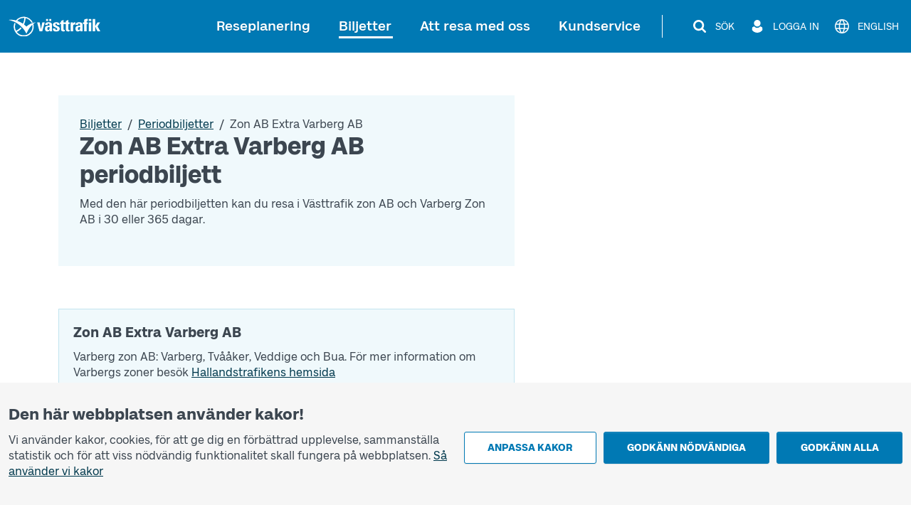

--- FILE ---
content_type: text/html; charset=utf-8
request_url: https://www.vasttrafik.se/biljetter/periodbiljetter/zon-ab-extra-varberg-via-ringhals/
body_size: 25186
content:


<!DOCTYPE html>
<html lang="sv" >

<head>
    <meta charset="utf-8">
    <meta name="viewport" content="width=device-width, initial-scale=1.0" />
    <meta name="page-loaded" content="2025-11-09T01:04:10.5373559&#x2B;01:00" />
        <meta name="status" content="OK">
        <link rel="icon" href="/favicon.ico" sizes="any">
        <link rel="icon" href="/icon.svg" type="image/svg+xml">
        <link rel="apple-touch-icon" href="/apple-touch-icon.png">
        <link rel="manifest" href="/manifest.webmanifest">
    <title>Periodkort Zon AB Extra Varberg via Ringhals | V&#xE4;sttrafik</title>
    <meta name="description" content="" />
    <link rel="canonical" href="https://www.vasttrafik.se/biljetter/periodbiljetter/zon-ab-extra-varberg-via-ringhals/" />
    
<meta property="og:type" content="website" />
<meta property="og:url" content="https://www.vasttrafik.se/biljetter/periodbiljetter/zon-ab-extra-varberg-via-ringhals/" />
    <meta property="og:title" content="Periodkort Zon AB Extra Varberg via Ringhals" />
    <meta property="og:description" content="V&#xE4;sttrafik ansvarar f&#xF6;r kollektivtrafiken i V&#xE4;stra G&#xF6;taland. H&#xE4;r kan du s&#xF6;ka resor, se biljettpriser och mycket mer. Tack f&#xF6;r att du reser tillsammans!" />
        <meta property="og:image" content="https://www.vasttrafik.se/globalassets/media/bilder/blandade-bilder/vasttrafik-open-graph.jpeg?width=1200&height=630&rmode=crop&rsampler=bicubic&compand=true&format=jpg&hmac=514ad8d71b9d108e3405eb73fc988d023c7ca00e6773566e61ccf30a577b7a59" />

    


    


<script nonce="i&#x2B;WaSf0tNwysIjXxPiRyN23E5foCuoCSRlS9L5mhHlo=">
    vt = (typeof vt === 'undefined') ? {} : vt;
    vt.translations = (typeof vt.translations === 'undefined') ? [] : vt.translations;
    vt.translations = vt.translations.concat([
        { key: 'common.search', value: 'Sök' },
        { key: 'common.closesearch', value: 'Stäng sök' },
        { key: 'common.expand', value: 'Fäll ut' },
        { key: 'common.collapse', value: 'Fäll ihop' },
        { key: 'common.autocomplete.noresults.default', value: 'Inga sökresultat' },
        { key: 'common.autocomplete.error.default', value: 'Tjänsten fungerar inte just nu. Försök igen senare.' },
        { key: 'common.autocomplete.suggestionlabel.default', value: 'Du sökte senast' },
        { key: 'common.autocomplete.suggestionlabel.commonsearches', value: 'Vanliga sökningar' },
        { key: 'common.close', value: 'Stäng' },
        { key: 'common.clear', value: 'Återställ' },
        { key: 'common.searchforms.labels.website', value: 'Webbplatssök' },
        { key: 'common.send', value: 'Skicka' },
        { key: 'common.print', value: 'Skriv ut' },
        { key: 'common.cookieconsenttext', value: '<p style="text-align: left">Vi använder kakor, cookies, för att ge dig en förbättrad upplevelse, sammanställa statistik och för att viss nödvändig funktionalitet skall fungera på webbplatsen.&nbsp;<a href="/om-vasttrafik/om-cookies/">Så använder vi kakor</a></p>' },
        { key: 'common.quickcookieconsenttext', value: '<h2>Du behöver godkänna kakor för personliga inställningar för att kunna chatta</h2><p>Dessa kakor minns val du gjort tidigare, till exempel resesökningar. <a href="/om-vasttrafik/om-cookies/">Så använder vi kakor</a></p>' },
        { key: 'common.cookiepageurl', value: '/om-vasttrafik/om-cookies/' },
        { key: 'common.managecookies', value: 'Anpassa kakor' },
        { key: 'common.approvenecessarycookies', value: 'Godkänn nödvändiga' },
        { key: 'common.approveallcookies', value: 'Godkänn alla' },
        { key: 'common.approve', value: 'Godkänn' },
        { key: 'common.loadingdata', value: 'Laddar data' },
        { key: 'common.cancel', value: 'Avbryt' },
        { key: 'common.cookieconsenttitle', value: 'Den här webbplatsen använder kakor!' },
        { key: 'common.cookiemodal.title', value: 'Anpassa cookieinställningar' },
        { key: 'common.cookiemodal.necessarycookies', value: 'Nödvändiga kakor (går inte att välja bort)' },
        { key: 'common.cookiemodal.functionalcookies', value: 'Funktionella kakor' },
        { key: 'common.cookiemodal.functionalcookieshelptext', value: '<ul><li>Gör det möjligt att kunna använda chatt-funktionen</li><li>Minns val som du gjort vid ett tidigare besök, till exempel vid resesökningar</li></ul>' },
        { key: 'common.cookiemodal.analyticscookies', value: 'Analyskakor' },
        { key: 'common.cookiemodal.analyticscookieshelp1', value: 'Gör det möjligt att analysera hur du använder hemsidan för att göra förbättringar' },
        { key: 'common.cookiemodal.savechoices', value: 'Spara val' },
        { key: 'common.cookiemodal.selectcookietypes', value: 'Välj vilka kakor du vill tillåta' }
    ]);
</script>
    


    

<script nonce="i&#x2B;WaSf0tNwysIjXxPiRyN23E5foCuoCSRlS9L5mhHlo=">
    vt = (typeof vt === 'undefined') ? {} : vt;
    vt.config = (typeof vt.config === 'undefined') ? [] : vt.config;
    vt.config = vt.config.concat([
        { key: 'apiJourneyPlannerBaseURL', value: 'https://ext-api.vasttrafik.se/pr/v4-int' },
            { key: 'raygun.apikey', value: 'fqgYRY482IIgyrXEwfozxg' }
    ]);
</script>



<script nonce="i&#x2B;WaSf0tNwysIjXxPiRyN23E5foCuoCSRlS9L5mhHlo=">
    vt = (typeof vt === 'undefined') ? {} : vt;
    vt.config = (typeof vt.config === 'undefined') ? [] : vt.config;
    vt.config = vt.config.concat([
        { key: 'departureBoardLinkGeneratorBaseUrl', value: 'https://avgangstavla.vasttrafik.se/' },
        { key: 'trafficSituationsPageUrl', value: '/reseplanering/trafikinformation/' },
        { key: 'chatinstance', value: '' },
        { key: 'featureflags.trafficinformation.feedbackcollection', value: 'False' },
    ]);
</script>



<script nonce="i&#x2B;WaSf0tNwysIjXxPiRyN23E5foCuoCSRlS9L5mhHlo=">
    vt = (typeof vt === 'undefined') ? {} : vt;
    vt.config = (typeof vt.config === 'undefined') ? [] : vt.config;
    vt.config = vt.config.concat([
        { key: 'ticketsuggestions.linkToToGoInformationPage', value: '/biljetter/mer-om-biljetter/vasttrafik-to-go/' },
        { key: 'ticketsuggestions.linkToTicketOfficeInformationPage', value: '/biljetter/mer-om-biljetter/ombud/' },
        { key: 'ticketsuggestions.linkToOnboardInformationPage', value: '/biljetter/mer-om-biljetter/kopa-biljett-ombord/' },
        { key: 'ticketsuggestions.linkToTapAndGoInformationPage', value: '/biljetter/mer-om-biljetter/blippbetalning/' },
        { key: 'travelplanner.validitytimefrom', value: '2025-09-09' },
        { key: 'travelplanner.validitytimeuntil', value: '2026-02-06' },
        // NV - 5212 - Buss on demand should be removed when trial period is over
        { key: 'travelplanner.linkToBussOnDemandReadMore', value: '/reseplanering/mer-om-reseplanering/buss-on-demand/' },
        { key: 'featureflags.travelplanner.enablemicromobilitysearch', value: 'False' }
    ]);
</script>

    
    

    

    <script nonce="i&#x2B;WaSf0tNwysIjXxPiRyN23E5foCuoCSRlS9L5mhHlo=">
        var _paq = window._paq = window._paq || [];
        _paq.push(['trackPageView']);
        _paq.push(['enableLinkTracking']);
        (function () {
            var u = "https://piwik-ext.vgregion.se/";
            _paq.push(['requireConsent']);
            _paq.push(['setTrackerUrl', u + 'matomo.php']);
            _paq.push(['setSecureCookie', true]);
            _paq.push(['setSiteId', '217']);
            var d = document, g = d.createElement('script'), s = d.getElementsByTagName('script')[0];
            g.async = true; g.src = u + 'matomo.js'; s.parentNode.insertBefore(g, s);
        })();
    </script>

    <link rel="preload" href="/fonts/Kollektiv-Bold.woff2" as="font" type="font/woff2" crossorigin>
<link rel="preload" href="/fonts/KollektivText-Bold.woff2" as="font" type="font/woff2" crossorigin>
<link rel="preload" href="/fonts/KollektivText-Regular.woff2" as="font" type="font/woff2" crossorigin>

    <link rel="stylesheet" href="/dist/main-Cgm_Okfn.css" />
    <script type="module" src="/dist/main-C8wgFys6.js"></script>
</head>

<body class="theme--vasttrafikse " data-whatpersist="false">
    <div id="cookie-consent"></div>
    <div id="quick-cookie-consent"></div>

    
    <div class="information-alert information-alert--unsupported-browser py-2 d-none">
        <div class="container">
            <div class="information-alert__message">
                
<p>Vi st&ouml;djer inte webbl&auml;saren Internet Explorer. V&auml;nligen anv&auml;nd en annan webbl&auml;sare.&nbsp;</p>
<p><a href="https://support.microsoft.com/sv-se/microsoft-edge/den-h%C3%A4r-webbplatsen-fungerar-inte-i-internet-explorer-8f5fc675-cd47-414c-9535-12821ddfc554?ui=sv-se&amp;rs=sv-se&amp;ad=se">Microsoft har ers&auml;tt Internet Explorer med webbl&auml;saren Edge</a></p>
            </div>
        </div>
    </div>

<noscript>
    <div class="information-alert py-2">
        <div class="container">
            <div class="information-alert__message">Aktivera Javascript i din webbl&#xE4;sare f&#xF6;r att anv&#xE4;nda alla funktioner p&#xE5; den h&#xE4;r webbplatsen.</div>
        </div>
    </div>
</noscript>




    <div class="content-wrapper d-flex flex-column">
        

<div class="d-none d-md-block">
    <nav class="text-center header-desktop outline-light">
        <a href="#main-content" class="header-desktop__main-content-link text-decoration-none d-inline-block p-1 m-1 p-lg-2 m-lg-2">Till innehållet</a>
    </nav>

    <div class="header-desktop position-relative d-print-none outline-light" data-component="header">
        <div class="container container--wider clearfix d-flex align-items-center justify-content-between py-3">
            <div class="flex-grow-1">
                <a href="/" class="text-color-white">
        <img class="header-desktop__logo fw-bold text-color-white" src="/logos/vt-logo-negative.svg" alt="Västtrafik">
                </a>
            </div>
            <div class="d-flex flex-wrap justify-content-end">
                <nav class="main-menu-desktop align-self-center" aria-label="Huvud">
                    <ul class="list-unstyled d-flex align-items-center justify-content-end">
                            <li class="text-end text-nowrap ">
                                <div class="main-menu-desktop__first-level mb-0">
                                    <a class=" text-decoration-none position-relative p-2" href="/reseplanering/">Reseplanering</a>
                                </div>
                            </li>
                            <li class="text-end text-nowrap ms-1 ms-lg-2 ms-xl-3">
                                <div class="main-menu-desktop__first-level mb-0">
                                    <a class="main-menu-desktop__current-page text-decoration-none position-relative p-2" href="/biljetter/">Biljetter</a>
                                </div>
                            </li>
                            <li class="text-end text-nowrap ms-1 ms-lg-2 ms-xl-3">
                                <div class="main-menu-desktop__first-level mb-0">
                                    <a class=" text-decoration-none position-relative p-2" href="/resa-med-oss/">Att resa med oss</a>
                                </div>
                            </li>
                            <li class="text-end text-nowrap ms-1 ms-lg-2 ms-xl-3">
                                <div class="main-menu-desktop__first-level mb-0">
                                    <a class=" text-decoration-none position-relative p-2" href="/kundservice/">Kundservice</a>
                                </div>
                            </li>
                    </ul>
                </nav>

                    <span class="header-desktop__divider align-self-center ms-1 mx-lg-3"></span>
                <nav class="secondary-menu-desktop d-flex align-items-center">
                    <ul class="list-unstyled d-flex align-items-center ms-lg-1">
                        <li class="d-flex justify-content-center ms-2 flex-shrink-0">
                            <button type="button" class="btn--unstyled collapsed d-flex align-items-center px-1 py-1 text-color-white" data-bs-toggle="collapse" data-bs-target="#site-search-desktop-wrapper" aria-expanded="false" aria-controls="site-search-desktop-wrapper" aria-haspopup="true" data-component="secondary-menu-desktop-search-button" aria-label="S&#xF6;k">
                                <img src="/icons/magnifying-glass-default-white.svg" alt="" class="secondary-menu-desktop__icon text-color-white" />
                                <span class="secondary-menu-desktop__text d-none d-xl-block ms-2">S&#xF6;k</span>
                                <img src="/graphical-elements/active-menu-indicator-white.svg" alt="" class="secondary-menu-desktop__menu-arrow d-none" data-component="secondary-menu-desktop-search-menu-arrow" aria-hidden="true" />
                            </button>
                        </li>
                            <li class="d-flex justify-content-center ms-2 flex-shrink-0">
                                <button type="button" id="secondary-menu-desktop-login-menu-button" class="btn--unstyled d-flex align-items-center px-1 py-1 text-color-white" data-bs-toggle="collapse" data-bs-target="#login-desktop" aria-haspopup="true" aria-expanded="false" aria-controls="login-desktop" aria-label="Logga in " data-component="secondary-menu-desktop-login-menu-button">
                                    <img src="/icons/user-default-white.svg" alt="" class="secondary-menu-desktop__icon text-color-white" />
                                    <span class="secondary-menu-desktop__text d-none d-xl-block ms-1 ms-lg-2">Logga in </span>
                                    <img src="/graphical-elements/active-menu-indicator-white.svg" alt="" class="secondary-menu-desktop__menu-arrow d-none" data-component="secondary-menu-desktop-login-menu-arrow" aria-hidden="true" />
                                </button>
                            </li>
                            <li class="d-flex justify-content-center ms-2">
                                <a href="/en/Tickets/period-tickets/zon-ab-extra-varberg-via-ringhals/" class="secondary-menu-desktop__link btn--unstyled d-flex align-items-center px-1 py-1 text-color-white" data-component="language-link-desktop" aria-label="English">
                                    <img src="/icons/globe-default-white.svg" alt="" class="secondary-menu-desktop__icon text-color-white" />
                                    <span class="language-link-desktop__text secondary-menu-desktop__text ms-1 ms-lg-2 d-none d-lg-block" lang="en">English</span>
                                </a>
                            </li>
                    </ul>
                </nav>
            </div>
        </div>
    </div>

    

<div class="site-search-desktop-wrapper collapse position-relative container-md d-print-none" id="site-search-desktop-wrapper" data-component="site-search-desktop-component">
    <div id="site-search-desktop-placeholder"></div>
</div>

<script nonce="i&#x2B;WaSf0tNwysIjXxPiRyN23E5foCuoCSRlS9L5mhHlo=">
    vt = (typeof vt === 'undefined') ? {} : vt;
    vt.config = (typeof vt.config === 'undefined') ? [] : vt.config;
    vt.config = vt.config.concat([
        { key: 'sitesearch.searchpageurl', value: '/sok/' }
    ]);
</script>


        
<div class="collapse position-relative container container--wider d-print-none" id="login-desktop" data-component="login-desktop-component">
    <div class="d-flex">
        <div class="d-flex align-items-center ps-3 py-3 outline-normal text-nowrap ms-auto">
            <span class="fw-semi-bold">Logga in:</span>
                <a class="ms-2 py-1 px-1" href="https://mittkonto.vasttrafik.se/" data-component="desktop-login-button">Logga in: privatkund</a>
                <a class="ms-2 py-1 px-1" href="/foretag/" data-component="desktop-login-button">Logga in: f&#xF6;retagskund</a>
        </div>
    </div>
</div>

</div>
        

<div class="position-relative header-mobile d-md-none container-lg pt-2 pb-2 d-print-none outline-light" data-component="header">
    <div class="d-flex align-items-center justify-content-between w-100">
        <div>
            <a class="d-inline-block h3 mb-0 text-color-white" href="/">
        <img class="header-mobile__logo text-color-white" src="/logos/vt-logo-negative.svg" alt="Västtrafik">
            </a>
        </div>
        <div>
            <button id="mobile-menu-button" class="header-mobile__menu-button btn--unstyled d-flex align-items-center h-100 collapsed" aria-label="Öppna navigationsmeny" title="Öppna navigationsmeny" type="button" aria-expanded="false" aria-controls="menu-mobile" data-component="mobile-menu-button">
                <img src="/icons/bars-default-white.svg" alt="" class="header-mobile__icon" data-component="mobile-menu-button-image" />
                <img src="/icons/xmark-default-white.svg" alt="" class="header-mobile__icon d-none" data-component="mobile-menu-button-close-image" />
                <span class="header-mobile__menu-button-text text-end">
                    <span class="header-mobile__text fw-medium" data-component="mobile-menu-button-text">Meny</span>
                    <span class="header-mobile__text fw-medium d-none" data-component="mobile-menu-button-close-text">Stäng</span>
                </span>
            </button>
        </div>
    </div>
</div>


<nav id="menu-mobile" class="menu-mobile position-fixed d-md-none" data-component="menu-mobile-component">
    <div id="site-search-form-mobile"></div>
    <ul class="list-unstyled">
            <li class="border-bottom menu-mobile__first-level menu-mobile__first-level--neutral border-end">
                <div class="d-flex align-items-stretch ps-2 menu-mobile__first-level-link  menu-mobile__has-submenu menu-mobile__has-submenu--first-level">
                    <a class="position-relative border-end flex-grow-1" href="/reseplanering/">
                        <span class="w-100 d-inline-block">Reseplanering</span>
                    </a>
                        <button class="menu-mobile__toggle-button flex-shrink-0 collapsed" data-first-level-toggle data-bs-toggle="collapse" aria-expanded="false" aria-controls="menu-mobile-item-1037" data-bs-target="#menu-mobile-item-1037">&nbsp;</button>
                </div>

                    <div id="menu-mobile-item-1037" class="collapse  border-top" data-bs-parent="#menu-mobile">
                        <ul class="list-unstyled">
        <li class="menu-mobile__sub-level menu-mobile__sub-level--1   ">
                <a class="position-relative collapsed bg-white menu-mobile__sub-level-link w-100 d-inline-block" href="/reseplanering/reseplaneraren/">
                    <span class="d-inline-block pe-1 ps-4">
                        <span class="">
                            Reseplaneraren
                        </span>
                    </span>
                </a>
        </li>
        <li class="menu-mobile__sub-level menu-mobile__sub-level--1   ">
                <a class="position-relative collapsed bg-white menu-mobile__sub-level-link w-100 d-inline-block" href="/reseplanering/trafikinformation/">
                    <span class="d-inline-block pe-1 ps-4">
                        <span class="">
                            Trafikinformation
                        </span>
                    </span>
                </a>
        </li>
        <li class="menu-mobile__sub-level menu-mobile__sub-level--1   ">
                <a class="position-relative collapsed bg-white menu-mobile__sub-level-link w-100 d-inline-block" href="/reseplanering/tidtabeller/">
                    <span class="d-inline-block pe-1 ps-4">
                        <span class="">
                            Tidtabeller
                        </span>
                    </span>
                </a>
        </li>
        <li class="menu-mobile__sub-level menu-mobile__sub-level--1   ">
                <a class="position-relative collapsed bg-white menu-mobile__sub-level-link w-100 d-inline-block" href="/reseplanering/hallplatser/">
                    <span class="d-inline-block pe-1 ps-4">
                        <span class="">
                            H&#xE5;llplatskarta och zonkarta
                        </span>
                    </span>
                </a>
        </li>
        <li class="menu-mobile__sub-level menu-mobile__sub-level--1   ">
                <a class="position-relative collapsed bg-white menu-mobile__sub-level-link w-100 d-inline-block" href="/reseplanering/hallplatslista/">
                    <span class="d-inline-block pe-1 ps-4">
                        <span class="">
                            H&#xE5;llplatslista
                        </span>
                    </span>
                </a>
        </li>
        <li class="menu-mobile__sub-level menu-mobile__sub-level--1   ">
                <a class="position-relative collapsed bg-white menu-mobile__sub-level-link w-100 d-inline-block" href="/reseplanering/abc/">
                    <span class="d-inline-block pe-1 ps-4">
                        <span class="">
                            V&#xE4;sttrafiks zoner
                        </span>
                    </span>
                </a>
        </li>
        <li class="menu-mobile__sub-level menu-mobile__sub-level--1   ">
                <button class="position-relative d-flex align-items-stretch py-0 text-start btn--unstyled bg-white menu-mobile__sub-level-link w-100 d-inline-block menu-mobile__has-submenu menu-mobile__has-submenu--placeholder collapsed" type="button" data-bs-toggle="collapse" data-bs-target="#menu-mobile-item-1075" aria-expanded="false" aria-controls="menu-mobile-item-1075">
                    <span class="flex-grow-1 d-inline-block border-end ps-4">
                        Mer om reseplanering
                    </span>
                    <span class="toggle-button flex-shrink-0">&nbsp;</span>
                </button>
                <div id="menu-mobile-item-1075" class="collapse  border-top" data-bs-parent="#menu-mobile-item-1037">
                    <ul class="list-unstyled bg-white">
        <li class="menu-mobile__sub-level menu-mobile__sub-level--2  ps-3 ">
                <a class="position-relative collapsed ps-4 menu-mobile__sub-level-link w-100 d-inline-block" href="/reseplanering/mer-om-reseplanering/linjekartor/">
                    <span class="d-inline-block pe-1 ">
                        <span class="">
            <span class="me-1">
                    -
            </span>
                            Linjekartor
                        </span>
                    </span>
                </a>
        </li>
        <li class="menu-mobile__sub-level menu-mobile__sub-level--2  ps-3 ">
                <a class="position-relative collapsed ps-4 menu-mobile__sub-level-link w-100 d-inline-block" href="/reseplanering/mer-om-reseplanering/pendelparkeringar/">
                    <span class="d-inline-block pe-1 ">
                        <span class="">
            <span class="me-1">
                    -
            </span>
                            Pendelparkeringar
                        </span>
                    </span>
                </a>
        </li>
        <li class="menu-mobile__sub-level menu-mobile__sub-level--2  ps-3 ">
                <a class="position-relative collapsed ps-4 menu-mobile__sub-level-link w-100 d-inline-block" href="/reseplanering/mer-om-reseplanering/avgangstavla/">
                    <span class="d-inline-block pe-1 ">
                        <span class="">
            <span class="me-1">
                    -
            </span>
                            Avg&#xE5;ngstavla
                        </span>
                    </span>
                </a>
        </li>
        <li class="menu-mobile__sub-level menu-mobile__sub-level--2  ps-3 ">
                <a class="position-relative collapsed ps-4 menu-mobile__sub-level-link w-100 d-inline-block" href="/reseplanering/mer-om-reseplanering/tag/">
                    <span class="d-inline-block pe-1 ">
                        <span class="">
            <span class="me-1">
                    -
            </span>
                            T&#xE5;g
                        </span>
                    </span>
                </a>
        </li>
        <li class="menu-mobile__sub-level menu-mobile__sub-level--2  ps-3 ">
                <a class="position-relative collapsed ps-4 menu-mobile__sub-level-link w-100 d-inline-block" href="/reseplanering/mer-om-reseplanering/ersattningstrafik/">
                    <span class="d-inline-block pe-1 ">
                        <span class="">
            <span class="me-1">
                    -
            </span>
                            Ers&#xE4;ttningstrafik f&#xF6;r t&#xE5;g
                        </span>
                    </span>
                </a>
        </li>
                    </ul>
                </div>
        </li>
        <li class="menu-mobile__sub-level menu-mobile__sub-level--1   ">
                <button class="position-relative d-flex align-items-stretch py-0 text-start btn--unstyled bg-white menu-mobile__sub-level-link w-100 d-inline-block menu-mobile__has-submenu menu-mobile__has-submenu--placeholder collapsed" type="button" data-bs-toggle="collapse" data-bs-target="#menu-mobile-item-1136" aria-expanded="false" aria-controls="menu-mobile-item-1136">
                    <span class="flex-grow-1 d-inline-block border-end ps-4">
                        Anropsstyrd trafik
                    </span>
                    <span class="toggle-button flex-shrink-0">&nbsp;</span>
                </button>
                <div id="menu-mobile-item-1136" class="collapse  border-top" data-bs-parent="#menu-mobile-item-1037">
                    <ul class="list-unstyled bg-white">
        <li class="menu-mobile__sub-level menu-mobile__sub-level--2  ps-3 ">
                <a class="position-relative collapsed ps-4 menu-mobile__sub-level-link w-100 d-inline-block" href="/reseplanering/anropsstyrd-trafik/nartrafik/">
                    <span class="d-inline-block pe-1 ">
                        <span class="">
            <span class="me-1">
                    -
            </span>
                            N&#xE4;rtrafik
                        </span>
                    </span>
                </a>
        </li>
        <li class="menu-mobile__sub-level menu-mobile__sub-level--2  ps-3 ">
                <a class="position-relative collapsed ps-4 menu-mobile__sub-level-link w-100 d-inline-block" href="/reseplanering/anropsstyrd-trafik/flextrafik/">
                    <span class="d-inline-block pe-1 ">
                        <span class="">
            <span class="me-1">
                    -
            </span>
                            Flextrafik
                        </span>
                    </span>
                </a>
        </li>
        <li class="menu-mobile__sub-level menu-mobile__sub-level--2  ps-3 ">
                <a class="position-relative collapsed ps-4 menu-mobile__sub-level-link w-100 d-inline-block" href="/reseplanering/anropsstyrd-trafik/anropsstyrda-turer/">
                    <span class="d-inline-block pe-1 ">
                        <span class="">
            <span class="me-1">
                    -
            </span>
                            Anropsstyrda turer
                        </span>
                    </span>
                </a>
        </li>
        <li class="menu-mobile__sub-level menu-mobile__sub-level--2  ps-3 ">
                <a class="position-relative collapsed ps-4 menu-mobile__sub-level-link w-100 d-inline-block" href="/reseplanering/anropsstyrd-trafik/flexlinje/">
                    <span class="d-inline-block pe-1 ">
                        <span class="">
            <span class="me-1">
                    -
            </span>
                            Flexlinje
                        </span>
                    </span>
                </a>
        </li>
        <li class="menu-mobile__sub-level menu-mobile__sub-level--2  ps-3 ">
                <a class="position-relative collapsed ps-4 menu-mobile__sub-level-link w-100 d-inline-block" href="/reseplanering/anropsstyrd-trafik/narbuss/">
                    <span class="d-inline-block pe-1 ">
                        <span class="">
            <span class="me-1">
                    -
            </span>
                            N&#xE4;rbuss
                        </span>
                    </span>
                </a>
        </li>
                    </ul>
                </div>
        </li>
        <li class="menu-mobile__sub-level menu-mobile__sub-level--1   ">
                <button class="position-relative d-flex align-items-stretch py-0 text-start btn--unstyled bg-white menu-mobile__sub-level-link w-100 d-inline-block menu-mobile__has-submenu menu-mobile__has-submenu--placeholder collapsed" type="button" data-bs-toggle="collapse" data-bs-target="#menu-mobile-item-26177" aria-expanded="false" aria-controls="menu-mobile-item-26177">
                    <span class="flex-grow-1 d-inline-block border-end ps-4">
                        S&#xE4;rskild kollektivtrafik
                    </span>
                    <span class="toggle-button flex-shrink-0">&nbsp;</span>
                </button>
                <div id="menu-mobile-item-26177" class="collapse  border-top" data-bs-parent="#menu-mobile-item-1037">
                    <ul class="list-unstyled bg-white">
        <li class="menu-mobile__sub-level menu-mobile__sub-level--2  ps-3 ">
                <a class="position-relative collapsed ps-4 menu-mobile__sub-level-link w-100 d-inline-block" href="/reseplanering/sarskild-kollektivtrafik/sjukresor/">
                    <span class="d-inline-block pe-1 ">
                        <span class="">
            <span class="me-1">
                    -
            </span>
                            Sjukresa
                        </span>
                    </span>
                </a>
        </li>
        <li class="menu-mobile__sub-level menu-mobile__sub-level--2  ps-3 ">
                <a class="position-relative collapsed ps-4 menu-mobile__sub-level-link w-100 d-inline-block" href="/reseplanering/sarskild-kollektivtrafik/fardtjanst/">
                    <span class="d-inline-block pe-1 ">
                        <span class="">
            <span class="me-1">
                    -
            </span>
                            F&#xE4;rdtj&#xE4;nst
                        </span>
                    </span>
                </a>
        </li>
        <li class="menu-mobile__sub-level menu-mobile__sub-level--2  ps-3 ">
                <a class="position-relative collapsed ps-4 menu-mobile__sub-level-link w-100 d-inline-block" href="/reseplanering/sarskild-kollektivtrafik/kommunala-serviceresor/">
                    <span class="d-inline-block pe-1 ">
                        <span class="">
            <span class="me-1">
                    -
            </span>
                            Kommunala serviceresor
                        </span>
                    </span>
                </a>
        </li>
        <li class="menu-mobile__sub-level menu-mobile__sub-level--2  ps-3 ">
                <a class="position-relative collapsed ps-4 menu-mobile__sub-level-link w-100 d-inline-block" href="/reseplanering/sarskild-kollektivtrafik/skolskjuts/">
                    <span class="d-inline-block pe-1 ">
                        <span class="">
            <span class="me-1">
                    -
            </span>
                            Skolskjuts
                        </span>
                    </span>
                </a>
        </li>
        <li class="menu-mobile__sub-level menu-mobile__sub-level--2  ps-3 ">
                <a class="position-relative collapsed ps-4 menu-mobile__sub-level-link w-100 d-inline-block" href="/reseplanering/sarskild-kollektivtrafik/boka-resa/">
                    <span class="d-inline-block pe-1 ">
                        <span class="">
            <span class="me-1">
                    -
            </span>
                            Boka resa
                        </span>
                    </span>
                </a>
        </li>
                    </ul>
                </div>
        </li>
                        </ul>
                    </div>
            </li>
            <li class="border-bottom menu-mobile__first-level  border-end">
                <div class="d-flex align-items-stretch ps-2 menu-mobile__first-level-link  menu-mobile__has-submenu menu-mobile__has-submenu--first-level">
                    <a class="position-relative border-end flex-grow-1" href="/biljetter/">
                        <span class="w-100 d-inline-block">Biljetter</span>
                    </a>
                        <button class="menu-mobile__toggle-button flex-shrink-0 " data-first-level-toggle data-bs-toggle="collapse" aria-expanded="true" aria-controls="menu-mobile-item-87" data-bs-target="#menu-mobile-item-87">&nbsp;</button>
                </div>

                    <div id="menu-mobile-item-87" class="collapse show border-top" data-bs-parent="#menu-mobile">
                        <ul class="list-unstyled">
        <li class="menu-mobile__sub-level menu-mobile__sub-level--1   ">
                <a class="position-relative collapsed bg-white menu-mobile__sub-level-link w-100 d-inline-block" href="/biljetter/enkelbiljetter/">
                    <span class="d-inline-block pe-1 ps-4">
                        <span class="">
                            Enkelbiljetter
                        </span>
                    </span>
                </a>
        </li>
        <li class="menu-mobile__sub-level menu-mobile__sub-level--1   ">
                <a class="position-relative collapsed bg-white menu-mobile__sub-level-link w-100 d-inline-block" href="/biljetter/periodbiljetter/">
                    <span class="d-inline-block pe-1 ps-4">
                        <span class="fw-medium">
                            Periodbiljetter
                        </span>
                    </span>
                </a>
        </li>
        <li class="menu-mobile__sub-level menu-mobile__sub-level--1   ">
                <a class="position-relative collapsed bg-white menu-mobile__sub-level-link w-100 d-inline-block" href="/biljetter/dygnsbiljetter/">
                    <span class="d-inline-block pe-1 ps-4">
                        <span class="">
                            Dygnsbiljetter
                        </span>
                    </span>
                </a>
        </li>
        <li class="menu-mobile__sub-level menu-mobile__sub-level--1   ">
                <button class="position-relative d-flex align-items-stretch py-0 text-start btn--unstyled bg-white menu-mobile__sub-level-link w-100 d-inline-block menu-mobile__has-submenu menu-mobile__has-submenu--placeholder collapsed" type="button" data-bs-toggle="collapse" data-bs-target="#menu-mobile-item-219" aria-expanded="false" aria-controls="menu-mobile-item-219">
                    <span class="flex-grow-1 d-inline-block border-end ps-4">
                        &#xD6;vriga biljetter
                    </span>
                    <span class="toggle-button flex-shrink-0">&nbsp;</span>
                </button>
                <div id="menu-mobile-item-219" class="collapse  border-top" data-bs-parent="#menu-mobile-item-87">
                    <ul class="list-unstyled bg-white">
        <li class="menu-mobile__sub-level menu-mobile__sub-level--2  ps-3 ">
                <a class="position-relative collapsed ps-4 menu-mobile__sub-level-link w-100 d-inline-block" href="/biljetter/andra-biljetter/fritidskort/">
                    <span class="d-inline-block pe-1 ">
                        <span class="">
            <span class="me-1">
                    -
            </span>
                            Fritidskort
                        </span>
                    </span>
                </a>
        </li>
        <li class="menu-mobile__sub-level menu-mobile__sub-level--2  ps-3 ">
                <a class="position-relative collapsed ps-4 menu-mobile__sub-level-link w-100 d-inline-block" href="/biljetter/andra-biljetter/skolkort/">
                    <span class="d-inline-block pe-1 ">
                        <span class="">
            <span class="me-1">
                    -
            </span>
                            Skolkort
                        </span>
                    </span>
                </a>
        </li>
        <li class="menu-mobile__sub-level menu-mobile__sub-level--2  ps-3 ">
                <a class="position-relative collapsed ps-4 menu-mobile__sub-level-link w-100 d-inline-block" href="/biljetter/andra-biljetter/vasttrafik-seniorbiljett/">
                    <span class="d-inline-block pe-1 ">
                        <span class="">
            <span class="me-1">
                    -
            </span>
                            Seniorbiljett
                        </span>
                    </span>
                </a>
        </li>
                    </ul>
                </div>
        </li>
        <li class="menu-mobile__sub-level menu-mobile__sub-level--1   ">
                <button class="position-relative d-flex align-items-stretch py-0 text-start btn--unstyled bg-white menu-mobile__sub-level-link w-100 d-inline-block menu-mobile__has-submenu menu-mobile__has-submenu--placeholder collapsed" type="button" data-bs-toggle="collapse" data-bs-target="#menu-mobile-item-218" aria-expanded="false" aria-controls="menu-mobile-item-218">
                    <span class="flex-grow-1 d-inline-block border-end ps-4">
                        Mer om biljetter
                    </span>
                    <span class="toggle-button flex-shrink-0">&nbsp;</span>
                </button>
                <div id="menu-mobile-item-218" class="collapse  border-top" data-bs-parent="#menu-mobile-item-87">
                    <ul class="list-unstyled bg-white">
        <li class="menu-mobile__sub-level menu-mobile__sub-level--2  ps-3 ">
                <a class="position-relative collapsed ps-4 menu-mobile__sub-level-link w-100 d-inline-block" href="/biljetter/mer-om-biljetter/vasttrafik-to-go/">
                    <span class="d-inline-block pe-1 ">
                        <span class="">
            <span class="me-1">
                    -
            </span>
                            Appen V&#xE4;sttrafik To Go
                        </span>
                    </span>
                </a>
        </li>
        <li class="menu-mobile__sub-level menu-mobile__sub-level--2  ps-3 ">
                <a class="position-relative collapsed ps-4 menu-mobile__sub-level-link w-100 d-inline-block" href="/biljetter/mer-om-biljetter/blippbetalning/">
                    <span class="d-inline-block pe-1 ">
                        <span class="">
            <span class="me-1">
                    -
            </span>
                            Blippbetalning
                        </span>
                    </span>
                </a>
        </li>
        <li class="menu-mobile__sub-level menu-mobile__sub-level--2  ps-3 ">
                <a class="position-relative collapsed ps-4 menu-mobile__sub-level-link w-100 d-inline-block" href="/biljetter/mer-om-biljetter/ombud/">
                    <span class="d-inline-block pe-1 ">
                        <span class="">
            <span class="me-1">
                    -
            </span>
                            F&#xF6;rs&#xE4;ljningsombud
                        </span>
                    </span>
                </a>
        </li>
        <li class="menu-mobile__sub-level menu-mobile__sub-level--2  ps-3 ">
                <a class="position-relative collapsed ps-4 menu-mobile__sub-level-link w-100 d-inline-block" href="/biljetter/mer-om-biljetter/kopa-biljett-ombord/">
                    <span class="d-inline-block pe-1 ">
                        <span class="">
            <span class="me-1">
                    -
            </span>
                            K&#xF6;pa biljett ombord
                        </span>
                    </span>
                </a>
        </li>
        <li class="menu-mobile__sub-level menu-mobile__sub-level--2  ps-3 ">
                <a class="position-relative collapsed ps-4 menu-mobile__sub-level-link w-100 d-inline-block" href="/biljetter/mer-om-biljetter/kontoladdning/">
                    <span class="d-inline-block pe-1 ">
                        <span class="">
            <span class="me-1">
                    -
            </span>
                            Kontoladdning
                        </span>
                    </span>
                </a>
        </li>
        <li class="menu-mobile__sub-level menu-mobile__sub-level--2  ps-3 ">
                <a class="position-relative collapsed ps-4 menu-mobile__sub-level-link w-100 d-inline-block" href="/biljetter/mer-om-biljetter/studentrabatt/">
                    <span class="d-inline-block pe-1 ">
                        <span class="">
            <span class="me-1">
                    -
            </span>
                            Studentrabatt
                        </span>
                    </span>
                </a>
        </li>
        <li class="menu-mobile__sub-level menu-mobile__sub-level--2  ps-3 ">
                <a class="position-relative collapsed ps-4 menu-mobile__sub-level-link w-100 d-inline-block" href="/biljetter/mer-om-biljetter/rabatt-med-intygskort/">
                    <span class="d-inline-block pe-1 ">
                        <span class="">
            <span class="me-1">
                    -
            </span>
                            Rabatt med Intygskort
                        </span>
                    </span>
                </a>
        </li>
        <li class="menu-mobile__sub-level menu-mobile__sub-level--2  ps-3 ">
                <a class="position-relative collapsed ps-4 menu-mobile__sub-level-link w-100 d-inline-block" href="/biljetter/mer-om-biljetter/ledsagning/">
                    <span class="d-inline-block pe-1 ">
                        <span class="">
            <span class="me-1">
                    -
            </span>
                            Ledsagning
                        </span>
                    </span>
                </a>
        </li>
        <li class="menu-mobile__sub-level menu-mobile__sub-level--2  ps-3 ">
                <a class="position-relative collapsed ps-4 menu-mobile__sub-level-link w-100 d-inline-block" href="/biljetter/mer-om-biljetter/forlustgaranti/">
                    <span class="d-inline-block pe-1 ">
                        <span class="">
            <span class="me-1">
                    -
            </span>
                            Registrera kort/biljett
                        </span>
                    </span>
                </a>
        </li>
        <li class="menu-mobile__sub-level menu-mobile__sub-level--2  ps-3 ">
                <a class="position-relative collapsed ps-4 menu-mobile__sub-level-link w-100 d-inline-block" href="/biljetter/mer-om-biljetter/kop-och-resevillkor/">
                    <span class="d-inline-block pe-1 ">
                        <span class="">
            <span class="me-1">
                    -
            </span>
                            K&#xF6;p- och resevillkor
                        </span>
                    </span>
                </a>
        </li>
        <li class="menu-mobile__sub-level menu-mobile__sub-level--2  ps-3 ">
                <a class="position-relative collapsed ps-4 menu-mobile__sub-level-link w-100 d-inline-block" href="/biljetter/mer-om-biljetter/kortlasaren/">
                    <span class="d-inline-block pe-1 ">
                        <span class="">
            <span class="me-1">
                    -
            </span>
                            Kortl&#xE4;saren
                        </span>
                    </span>
                </a>
        </li>
        <li class="menu-mobile__sub-level menu-mobile__sub-level--2  ps-3 ">
                <a class="position-relative collapsed ps-4 menu-mobile__sub-level-link w-100 d-inline-block" href="/biljetter/mer-om-biljetter/vasttrafiks-biljetter-hos-andra-tagbolag/">
                    <span class="d-inline-block pe-1 ">
                        <span class="">
            <span class="me-1">
                    -
            </span>
                            V&#xE4;sttrafiks biljetter hos andra t&#xE5;gbolag
                        </span>
                    </span>
                </a>
        </li>
        <li class="menu-mobile__sub-level menu-mobile__sub-level--2  ps-3 ">
                <a class="position-relative collapsed ps-4 menu-mobile__sub-level-link w-100 d-inline-block" href="/biljetter/mer-om-biljetter/rakna-ut-din-pendlingskostnad/">
                    <span class="d-inline-block pe-1 ">
                        <span class="">
            <span class="me-1">
                    -
            </span>
                            R&#xE4;kna ut din pendlingskostnad
                        </span>
                    </span>
                </a>
        </li>
        <li class="menu-mobile__sub-level menu-mobile__sub-level--2  ps-3 ">
                <a class="position-relative collapsed ps-4 menu-mobile__sub-level-link w-100 d-inline-block" href="/biljetter/mer-om-biljetter/reshjalpskort/">
                    <span class="d-inline-block pe-1 ">
                        <span class="">
            <span class="me-1">
                    -
            </span>
                            Reshj&#xE4;lpskort
                        </span>
                    </span>
                </a>
        </li>
                    </ul>
                </div>
        </li>
                        </ul>
                    </div>
            </li>
            <li class="border-bottom menu-mobile__first-level menu-mobile__first-level--neutral border-end">
                <div class="d-flex align-items-stretch ps-2 menu-mobile__first-level-link  menu-mobile__has-submenu menu-mobile__has-submenu--first-level">
                    <a class="position-relative border-end flex-grow-1" href="/resa-med-oss/">
                        <span class="w-100 d-inline-block">Att resa med oss</span>
                    </a>
                        <button class="menu-mobile__toggle-button flex-shrink-0 collapsed" data-first-level-toggle data-bs-toggle="collapse" aria-expanded="false" aria-controls="menu-mobile-item-913" data-bs-target="#menu-mobile-item-913">&nbsp;</button>
                </div>

                    <div id="menu-mobile-item-913" class="collapse  border-top" data-bs-parent="#menu-mobile">
                        <ul class="list-unstyled">
        <li class="menu-mobile__sub-level menu-mobile__sub-level--1   ">
                <button class="position-relative d-flex align-items-stretch py-0 text-start btn--unstyled bg-white menu-mobile__sub-level-link w-100 d-inline-block menu-mobile__has-submenu menu-mobile__has-submenu--placeholder collapsed" type="button" data-bs-toggle="collapse" data-bs-target="#menu-mobile-item-998" aria-expanded="false" aria-controls="menu-mobile-item-998">
                    <span class="flex-grow-1 d-inline-block border-end ps-4">
                        F&#xF6;re resan
                    </span>
                    <span class="toggle-button flex-shrink-0">&nbsp;</span>
                </button>
                <div id="menu-mobile-item-998" class="collapse  border-top" data-bs-parent="#menu-mobile-item-913">
                    <ul class="list-unstyled bg-white">
        <li class="menu-mobile__sub-level menu-mobile__sub-level--2  ps-3 ">
                <a class="position-relative collapsed ps-4 menu-mobile__sub-level-link w-100 d-inline-block" href="/resa-med-oss/fore-resan/Reseplaneraren/">
                    <span class="d-inline-block pe-1 ">
                        <span class="">
            <span class="me-1">
                    -
            </span>
                            Reseplanering
                        </span>
                    </span>
                </a>
        </li>
        <li class="menu-mobile__sub-level menu-mobile__sub-level--2  ps-3 ">
                <a class="position-relative collapsed ps-4 menu-mobile__sub-level-link w-100 d-inline-block" href="/biljetter/">
                    <span class="d-inline-block pe-1 ">
                        <span class="">
            <span class="me-1">
                    -
            </span>
                            Biljettyper
                        </span>
                    </span>
                </a>
        </li>
        <li class="menu-mobile__sub-level menu-mobile__sub-level--2  ps-3 ">
                <a class="position-relative collapsed ps-4 menu-mobile__sub-level-link w-100 d-inline-block" href="/resa-med-oss/fore-resan/aldersgranser/">
                    <span class="d-inline-block pe-1 ">
                        <span class="">
            <span class="me-1">
                    -
            </span>
                            &#xC5;ldersgr&#xE4;nser
                        </span>
                    </span>
                </a>
        </li>
        <li class="menu-mobile__sub-level menu-mobile__sub-level--2  ps-3 ">
                <a class="position-relative collapsed ps-4 menu-mobile__sub-level-link w-100 d-inline-block" href="/resa-med-oss/fore-resan/kopa-biljett/">
                    <span class="d-inline-block pe-1 ">
                        <span class="">
            <span class="me-1">
                    -
            </span>
                            K&#xF6;pa biljett
                        </span>
                    </span>
                </a>
        </li>
                    </ul>
                </div>
        </li>
        <li class="menu-mobile__sub-level menu-mobile__sub-level--1   ">
                <button class="position-relative d-flex align-items-stretch py-0 text-start btn--unstyled bg-white menu-mobile__sub-level-link w-100 d-inline-block menu-mobile__has-submenu menu-mobile__has-submenu--placeholder collapsed" type="button" data-bs-toggle="collapse" data-bs-target="#menu-mobile-item-999" aria-expanded="false" aria-controls="menu-mobile-item-999">
                    <span class="flex-grow-1 d-inline-block border-end ps-4">
                        Under resan
                    </span>
                    <span class="toggle-button flex-shrink-0">&nbsp;</span>
                </button>
                <div id="menu-mobile-item-999" class="collapse  border-top" data-bs-parent="#menu-mobile-item-913">
                    <ul class="list-unstyled bg-white">
        <li class="menu-mobile__sub-level menu-mobile__sub-level--2  ps-3 ">
                <a class="position-relative collapsed ps-4 menu-mobile__sub-level-link w-100 d-inline-block" href="/resa-med-oss/under-resan/visa-biljetten-ombord/">
                    <span class="d-inline-block pe-1 ">
                        <span class="">
            <span class="me-1">
                    -
            </span>
                            Stiga p&#xE5; och av
                        </span>
                    </span>
                </a>
        </li>
        <li class="menu-mobile__sub-level menu-mobile__sub-level--2  ps-3 ">
                <a class="position-relative collapsed ps-4 menu-mobile__sub-level-link w-100 d-inline-block" href="/resa-med-oss/under-resan/visa-biljetten-ombord/">
                    <span class="d-inline-block pe-1 ">
                        <span class="">
            <span class="me-1">
                    -
            </span>
                            Stiga p&#xE5; och visa biljetten
                        </span>
                    </span>
                </a>
        </li>
        <li class="menu-mobile__sub-level menu-mobile__sub-level--2  ps-3 ">
                <a class="position-relative collapsed ps-4 menu-mobile__sub-level-link w-100 d-inline-block" href="/resa-med-oss/under-resan/biljettkontroll/">
                    <span class="d-inline-block pe-1 ">
                        <span class="">
            <span class="me-1">
                    -
            </span>
                            Biljettkontroll
                        </span>
                    </span>
                </a>
        </li>
        <li class="menu-mobile__sub-level menu-mobile__sub-level--2  ps-3 ">
                <a class="position-relative collapsed ps-4 menu-mobile__sub-level-link w-100 d-inline-block" href="/resa-med-oss/under-resan/Regler-ombord/">
                    <span class="d-inline-block pe-1 ">
                        <span class="">
            <span class="me-1">
                    -
            </span>
                            Regler ombord
                        </span>
                    </span>
                </a>
        </li>
        <li class="menu-mobile__sub-level menu-mobile__sub-level--2  ps-3 ">
                <a class="position-relative collapsed ps-4 menu-mobile__sub-level-link w-100 d-inline-block" href="/resa-med-oss/under-resan/cykel/">
                    <span class="d-inline-block pe-1 ">
                        <span class="">
            <span class="me-1">
                    -
            </span>
                            Cykel
                        </span>
                    </span>
                </a>
        </li>
        <li class="menu-mobile__sub-level menu-mobile__sub-level--2  ps-3 ">
                <a class="position-relative collapsed ps-4 menu-mobile__sub-level-link w-100 d-inline-block" href="/resa-med-oss/under-resan/husdjur/">
                    <span class="d-inline-block pe-1 ">
                        <span class="">
            <span class="me-1">
                    -
            </span>
                            Husdjur
                        </span>
                    </span>
                </a>
        </li>
        <li class="menu-mobile__sub-level menu-mobile__sub-level--2  ps-3 ">
                <a class="position-relative collapsed ps-4 menu-mobile__sub-level-link w-100 d-inline-block" href="/resa-med-oss/under-resan/biljett-vid-byte/">
                    <span class="d-inline-block pe-1 ">
                        <span class="">
            <span class="me-1">
                    -
            </span>
                            Biljett vid byte
                        </span>
                    </span>
                </a>
        </li>
        <li class="menu-mobile__sub-level menu-mobile__sub-level--2  ps-3 ">
                <a class="position-relative collapsed ps-4 menu-mobile__sub-level-link w-100 d-inline-block" href="/biljetter/mer-om-biljetter/ledsagning/">
                    <span class="d-inline-block pe-1 ">
                        <span class="">
            <span class="me-1">
                    -
            </span>
                            Ledsagning - hj&#xE4;lp p&#xE5; resan
                        </span>
                    </span>
                </a>
        </li>
        <li class="menu-mobile__sub-level menu-mobile__sub-level--2  ps-3 ">
                <a class="position-relative collapsed ps-4 menu-mobile__sub-level-link w-100 d-inline-block" href="/resa-med-oss/under-resan/tillganglighet/">
                    <span class="d-inline-block pe-1 ">
                        <span class="">
            <span class="me-1">
                    -
            </span>
                            Tillg&#xE4;nglighet
                        </span>
                    </span>
                </a>
        </li>
        <li class="menu-mobile__sub-level menu-mobile__sub-level--2  ps-3 ">
                <a class="position-relative collapsed ps-4 menu-mobile__sub-level-link w-100 d-inline-block" href="/resa-med-oss/under-resan/barnvagn/">
                    <span class="d-inline-block pe-1 ">
                        <span class="">
            <span class="me-1">
                    -
            </span>
                            Barnvagn
                        </span>
                    </span>
                </a>
        </li>
                    </ul>
                </div>
        </li>
        <li class="menu-mobile__sub-level menu-mobile__sub-level--1   ">
                <button class="position-relative d-flex align-items-stretch py-0 text-start btn--unstyled bg-white menu-mobile__sub-level-link w-100 d-inline-block menu-mobile__has-submenu menu-mobile__has-submenu--placeholder collapsed" type="button" data-bs-toggle="collapse" data-bs-target="#menu-mobile-item-1000" aria-expanded="false" aria-controls="menu-mobile-item-1000">
                    <span class="flex-grow-1 d-inline-block border-end ps-4">
                        Efter resan
                    </span>
                    <span class="toggle-button flex-shrink-0">&nbsp;</span>
                </button>
                <div id="menu-mobile-item-1000" class="collapse  border-top" data-bs-parent="#menu-mobile-item-913">
                    <ul class="list-unstyled bg-white">
        <li class="menu-mobile__sub-level menu-mobile__sub-level--2  ps-3 ">
                <a class="position-relative collapsed ps-4 menu-mobile__sub-level-link w-100 d-inline-block" href="/kundservice/hittegods/">
                    <span class="d-inline-block pe-1 ">
                        <span class="">
            <span class="me-1">
                    -
            </span>
                            Hittegods
                        </span>
                    </span>
                </a>
        </li>
        <li class="menu-mobile__sub-level menu-mobile__sub-level--2  ps-3 ">
                <a class="position-relative collapsed ps-4 menu-mobile__sub-level-link w-100 d-inline-block" href="/kundservice/fragor-och-synpunkter/">
                    <span class="d-inline-block pe-1 ">
                        <span class="">
            <span class="me-1">
                    -
            </span>
                            Kontakta oss
                        </span>
                    </span>
                </a>
        </li>
        <li class="menu-mobile__sub-level menu-mobile__sub-level--2  ps-3 ">
                <a class="position-relative collapsed ps-4 menu-mobile__sub-level-link w-100 d-inline-block" href="/kundservice/forseningsersattning/">
                    <span class="d-inline-block pe-1 ">
                        <span class="">
            <span class="me-1">
                    -
            </span>
                            Ans&#xF6;k om f&#xF6;rseningsers&#xE4;ttning
                        </span>
                    </span>
                </a>
        </li>
        <li class="menu-mobile__sub-level menu-mobile__sub-level--2  ps-3 ">
                <a class="position-relative collapsed ps-4 menu-mobile__sub-level-link w-100 d-inline-block" href="/biljetter/mer-om-biljetter/forlustgaranti/">
                    <span class="d-inline-block pe-1 ">
                        <span class="">
            <span class="me-1">
                    -
            </span>
                            Registrera kort/biljett
                        </span>
                    </span>
                </a>
        </li>
                    </ul>
                </div>
        </li>
                        </ul>
                    </div>
            </li>
            <li class="border-bottom menu-mobile__first-level menu-mobile__first-level--neutral border-end">
                <div class="d-flex align-items-stretch ps-2 menu-mobile__first-level-link  menu-mobile__has-submenu menu-mobile__has-submenu--first-level">
                    <a class="position-relative border-end flex-grow-1" href="/kundservice/">
                        <span class="w-100 d-inline-block">Kundservice</span>
                    </a>
                        <button class="menu-mobile__toggle-button flex-shrink-0 collapsed" data-first-level-toggle data-bs-toggle="collapse" aria-expanded="false" aria-controls="menu-mobile-item-937" data-bs-target="#menu-mobile-item-937">&nbsp;</button>
                </div>

                    <div id="menu-mobile-item-937" class="collapse  border-top" data-bs-parent="#menu-mobile">
                        <ul class="list-unstyled">
        <li class="menu-mobile__sub-level menu-mobile__sub-level--1   ">
                <a class="position-relative collapsed bg-white menu-mobile__sub-level-link w-100 d-inline-block" href="/kundservice/forseningsersattning/">
                    <span class="d-inline-block pe-1 ps-4">
                        <span class="">
                            Ers&#xE4;ttning vid f&#xF6;rsening
                        </span>
                    </span>
                </a>
        </li>
        <li class="menu-mobile__sub-level menu-mobile__sub-level--1   ">
                <a class="position-relative collapsed bg-white menu-mobile__sub-level-link w-100 d-inline-block" href="/kundservice/fragor-och-synpunkter/">
                    <span class="d-inline-block pe-1 ps-4">
                        <span class="">
                            Fr&#xE5;gor och synpunkter
                        </span>
                    </span>
                </a>
        </li>
        <li class="menu-mobile__sub-level menu-mobile__sub-level--1   ">
                <a class="position-relative collapsed bg-white menu-mobile__sub-level-link w-100 d-inline-block" href="/kundservice/hittegods/">
                    <span class="d-inline-block pe-1 ps-4">
                        <span class="">
                            Hittegods
                        </span>
                    </span>
                </a>
        </li>
        <li class="menu-mobile__sub-level menu-mobile__sub-level--1   ">
                <a class="position-relative collapsed bg-white menu-mobile__sub-level-link w-100 d-inline-block" href="/kundservice/reklamation/">
                    <span class="d-inline-block pe-1 ps-4">
                        <span class="">
                            Reklamation
                        </span>
                    </span>
                </a>
        </li>
        <li class="menu-mobile__sub-level menu-mobile__sub-level--1   ">
                <a class="position-relative collapsed bg-white menu-mobile__sub-level-link w-100 d-inline-block" href="/kundservice/kundcenter/">
                    <span class="d-inline-block pe-1 ps-4">
                        <span class="">
                            Kundcenter
                        </span>
                    </span>
                </a>
        </li>
                        </ul>
                    </div>
            </li>

            <li class="border-bottom menu-mobile__first-level menu-mobile__first-level--neutral border-end border-top mt-2">
                <div class="d-flex align-items-stretch ps-2 menu-mobile__first-level-link menu-mobile__has-submenu menu-mobile__has-submenu--first-level">
                    <button class="position-relative border-end flex-grow-1 btn--unstyled text-start d-flex align-items-center collapsed" type="button" data-first-level-toggle data-bs-toggle="collapse" data-bs-target="#menu-mobile-item-login" aria-controls="menu-mobile-item-login" aria-expanded="false">
                        <img src="/icons/user-default-blue-1000.svg" alt="" class="menu-mobile__icon">
                        <span class="w-100 d-inline-block ms-2">Logga in</span>
                    </button>
                    <button class="menu-mobile__toggle-button flex-shrink-0 collapsed" data-first-level-toggle data-bs-toggle="collapse" aria-expanded="false" aria-controls="menu-mobile-item-login" data-bs-target="#menu-mobile-item-login">&nbsp;</button>
                </div>
                <div id="menu-mobile-item-login" class="collapse border-top" data-bs-parent="#menu-mobile">
                    <ul class="list-unstyled">
                            <li class="menu-mobile__sub-level menu-mobile__sub-level--1">
                                <a class="position-relative menu-mobile__sub-level-link w-100 d-inline-block" href="https://mittkonto.vasttrafik.se/">
                                    <span class="d-inline-block pe-1 ps-4">
                                        <span>Logga in: privatkund</span>
                                    </span>
                                </a>
                            </li>
                            <li class="menu-mobile__sub-level menu-mobile__sub-level--1">
                                <a class="position-relative menu-mobile__sub-level-link w-100 d-inline-block" href="/foretag/">
                                    <span class="d-inline-block pe-1 ps-4">
                                        <span>Logga in: f&#xF6;retagskund</span>
                                    </span>
                                </a>
                            </li>
                    </ul>
                </div>
            </li>
            <li class="border-bottom menu-mobile__first-level menu-mobile__first-level--neutral border-end">
                <div class="menu-mobile__first-level-link">
                    <a class="position-relative collapsed menu-mobile__sub-level-link w-100 d-inline-block text-decoration-none" lang="en" href="/en/Tickets/period-tickets/zon-ab-extra-varberg-via-ringhals/">
                        <span class="w-100 d-flex align-items-center ps-2">
                            <img src="/icons/globe-default-blue-1000.svg" alt="" class="menu-mobile__icon" />
                            <span class="ms-2">Switch to English</span>
                        </span>
                    </a>
                </div>
            </li>
    </ul>
</nav>


        <div class="page-container flex-grow-1 ">
            


            <div class="page position-relative">

                    <div class="container">
                        <div class="row">
                            <div class="col-12 col-sm-10 offset-sm-1 col-lg-7 offset-lg-0 position-relative">
                                <main class="mb-5" id="main-content" tabindex="-1">
                                    


<script nonce="i&#x2B;WaSf0tNwysIjXxPiRyN23E5foCuoCSRlS9L5mhHlo=">
    vt = (typeof vt === 'undefined') ? {} : vt;
    vt.config = (typeof vt.config === 'undefined') ? [] : vt.config;
    vt.config = vt.config.concat([
        { key: 'areaticketdetailspage.areaticketguid', value: 'fa62e738-3f7b-4b47-bcdc-2613bad99545' },
        { key: 'travelplanner.enabletapandgosaleschannelintravelplannerfeatureflag', value: 'true' }
    ]);
</script>

<div class="area-ticket-details-page">
    
<div class="page-introduction page-introduction--sub fullwidth-column-xs py-3 p-sm-4 print-reset position-relative">
    <div>
        <div>
                
    <nav aria-label="Brödsmula">
        <ol class="breadcrumb">
                <li class="breadcrumb-item"><a href="/biljetter/">Biljetter</a></li>
                <li class="breadcrumb-item"><a href="/biljetter/periodbiljetter/">Periodbiljetter</a></li>
            <li class="breadcrumb-item active" aria-current="page">Zon AB Extra Varberg AB</li>
        </ol>
    </nav>


            <h1 class="overflow-auto text-break" >
                Zon AB Extra Varberg AB periodbiljett
            </h1>
        </div>
            <div>
                
<p><span lang="SV-SE"><span>Med den här periodbiljetten kan du resa i</span> </span><span lang="SV-SE"><span>Västtrafik zon AB och Varberg </span><span>Zon AB </span></span><span lang="SV-SE"><span>i 30 eller 365 dagar.</span></span><span>&nbsp;</span></p>

            </div>
    </div>
</div>


    <div class="page-content">
        <div class="mb-4 mb-md-5">
            <div id="area-ticket-details-page"></div>
        </div>

        <div class="border-top">
            

<div class="accordion-block">
    <div class="accordion bg-white" data-component="accordion" id="accordion-fdc15385-80d0-49f4-8fe4-03d471687de4">

    </div>
</div>




<div class="accordion-block">
    <div class="accordion bg-white" data-component="accordion" id="accordion-9f55829a-100f-4440-84b9-cdb0e12ff74b">

<div class="content-area"><div class="border-bottom mb-0 ps-3 pe-3 analytics-tracking-accordion content-area-item content-area-item--first">

<div class="accordion-item-page-partial" >
    <h3 class="h4 m-0 accordion__item-heading">
        <button
            type="button"
            class="pt-3 pb-3 w-100 text-start btn--unstyled collapsed"
            data-bs-toggle="collapse"
            data-bs-target="#accordion-item-2327a96f-bd2f-42c5-9f11-bb9605689eeb"
            aria-expanded="false"
            aria-controls="accordion-item-2327a96f-bd2f-42c5-9f11-bb9605689eeb">
            K&#xF6;pvillkor f&#xF6;r Periodbiljetter
        </button>
    </h3>
    <div id="accordion-item-2327a96f-bd2f-42c5-9f11-bb9605689eeb" class="collapse">
        
<h4>K&ouml;p och betalning av periodbiljett</h4>
<p>Du kan k&ouml;pa periodbiljetter i V&auml;sttrafiks kundcenter, p&aring; V&auml;sttrafiks f&ouml;rs&auml;ljningsst&auml;llen och som mobilbiljett i appen V&auml;sttrafik To Go. Periodbiljett som inte k&ouml;ps i appen V&auml;sttrafik To Go laddar du p&aring; ett V&auml;sttrafikkort.</p>
<h4>Aktivera periodbiljett</h4>
<h4>Flexibelt startdatum</h4>
<p>Flexibel start inneb&auml;r att biljetten aktiveras f&ouml;rsta g&aring;ngen den visas mot en kortl&auml;sare. Flexibla periodbiljetter ska aktiveras inom 30 dagar fr&aring;n ink&ouml;psdatum, och g&auml;ller fr&aring;n det klockslag de aktiveras till klockan 23:59 sista giltighetsdagen. Periodbiljett som inte aktiverats inom 30 dagar fr&aring;n k&ouml;ptillf&auml;llet &auml;r f&ouml;rbrukad.</p>
<h4>Fast startdatum</h4>
<p>Med fast startdatum best&auml;mmer du vid k&ouml;ptillf&auml;llet vilket datum perioden ska b&ouml;rja g&auml;lla, dock inom 30 dagar fr&aring;n k&ouml;ptillf&auml;llet. Detta g&auml;ller b&aring;de f&ouml;r periodbiljetter p&aring; V&auml;sttrafikkort och i appen V&auml;sttrafik To Go. Fasta perioder g&auml;ller fr&aring;n kl. 00:00 f&ouml;rsta giltighetsdagen till klockan 23:59 sista giltighetsdagen. Periodbiljetter p&aring; V&auml;sttrafikkort som g&auml;ller 90 och 365 dagar finns endast tillg&auml;ngligt med fast startdatum.<br />Det &auml;r viktigt att veta att det &auml;r villkoren vid aktiveringstillf&auml;llet f&ouml;r varje periodbiljett som g&auml;ller. Om du till exempel k&ouml;per ungdomsbiljetter strax f&ouml;re du fyllt 20 &aring;r och v&auml;ntar med att aktivera dem tills efter du har fyllt 20, &auml;r den ej giltig f&ouml;r dig. Du m&aring;ste d&aring; byta biljetten i V&auml;sttrafiks kundcenter.</p>
<h4>Byten och &aring;terk&ouml;p av periodbiljetter</h4>
<p>Du f&aring;r byta en periodbiljett till en annan valfri biljettprodukt inom 30 dagar fr&aring;n k&ouml;pet om den inte har aktiverats. Om du d&auml;remot har aktiverat periodbiljetten s&aring; f&aring;r du byta den mot en annan biljettprodukt inom 24 timmar fr&aring;n att den aktiverats. <br />Om V&auml;sttrafik f&ouml;r&auml;ndrar trafikutbudet kan en periodbiljett &aring;terk&ouml;pas. D&aring; ska utbudet ha f&ouml;r&auml;ndrats mer &auml;n du med fog kunde f&ouml;ruts&auml;tta vid k&ouml;pet. F&ouml;r&auml;ndringen ska ocks&aring; vara av v&auml;sentlig betydelse f&ouml;r dig. I s&aring;dana fall betalas den del av v&auml;rdet tillbaka som &aring;terst&aring;r vid &aring;terk&ouml;pstillf&auml;llet.&nbsp;</p>
<p>&Aring;terk&ouml;p av periodbiljett 90- och 365 dagar, som inte &auml;r kopplat till f&ouml;r&auml;ndrat trafikutbud ovan, kan g&ouml;ras utifr&aring;n en s&auml;rskild avr&auml;kning. P&aring;b&ouml;rjad 30-dagarsperiod anses f&ouml;rbrukad och du f&aring;r, utifr&aring;n avr&auml;kningen, ersatt resterande v&auml;rde av periodbiljetten i v&auml;rdekod eller v&auml;rdecheck. Vid hantering av &aring;terk&ouml;p kr&auml;vs att du skriftligen godk&auml;nner att V&auml;sttrafik genomf&ouml;r &aring;terk&ouml;pet och tillh&ouml;rande belopp.&nbsp;</p>
<h4>Giltighet f&ouml;r periodbiljett</h4>
<p>Giltighetstiden f&ouml;r din periodbiljett samt i vilken eller vilka zoner den g&auml;ller inom kan du se p&aring; kvittot, i en kortl&auml;sare eller p&aring; ett giltighetsbevis.</p>
<h4>Medf&ouml;ljandeerbjudande i V&auml;sttrafik To Go</h4>
<p>Du som &auml;r 20 &aring;r eller &auml;ldre och har periodbiljett f&ouml;r vuxen i appen V&auml;sttrafik To Go erbjuds att ta med upp till tre ungdomar utan extra avgift p&aring; sin periodbiljett. F&ouml;r att ta del av erbjudandet beh&ouml;ver man inf&ouml;r resan med medf&ouml;ljare aktivera funktionen p&aring; biljetten i appen V&auml;sttrafik To Go. Erbjudandet g&auml;ller 1 dygn, 3 dygn, 30 dagar, 90 dagar eller 365 dagar f&ouml;r vuxen. Erbjudandet g&auml;ller inte p&aring; periodbiljetter utst&auml;llda p&aring; V&auml;sttrafikkort eller pappersbiljetter. Erbjudandet g&auml;ller endast p&aring; V&auml;sttrafiks fordon, Vy G&ouml;teborg - Ed och &Ouml;resundst&aring;g inom V&auml;sttrafiks omr&aring;de.</p>

    </div>
</div>
</div><div class="border-bottom mb-0 ps-3 pe-3 analytics-tracking-accordion content-area-item">

<div class="accordion-item-page-partial" >
    <h3 class="h4 m-0 accordion__item-heading">
        <button
            type="button"
            class="pt-3 pb-3 w-100 text-start btn--unstyled collapsed"
            data-bs-toggle="collapse"
            data-bs-target="#accordion-item-83ff2ade-2392-4a69-bf7e-a09f0f71bf53"
            aria-expanded="false"
            aria-controls="accordion-item-83ff2ade-2392-4a69-bf7e-a09f0f71bf53">
            Res 4, betala f&#xF6;r 1
        </button>
    </h3>
    <div id="accordion-item-83ff2ade-2392-4a69-bf7e-a09f0f71bf53" class="collapse">
        
<p>Med periodbiljett f&ouml;r vuxen samt 1- och 3 dygnsbiljett f&ouml;r vuxen i appen V&auml;sttrafik To Go f&aring;r du &ouml;ver 20 &aring;r ta med dig tre personer under 20 &aring;r gratis. Smart f&ouml;r dig som vill resa tillsammans! F&ouml;r att ta del av erbjudandet beh&ouml;ver du l&auml;gga till medf&ouml;ljande p&aring; biljetten i appen. Om resan p&aring;g&aring;r l&auml;ngre &auml;n 90 minuter beh&ouml;ver du aktivera erbjudandet igen.&nbsp;</p>
<h3>Giltighet Res 4 betala f&ouml;r 1</h3>
<ul>
<li><strong>V&auml;sttrafik</strong><br />Bussar, b&aring;tar, sp&aring;rvagnar och t&aring;g inom V&auml;sttrafiks omr&aring;de (V&auml;stra G&ouml;talandsregionen och Kungsbacka kommun)</li>
<li><strong>&Ouml;resundst&aring;g</strong><br />P&aring; str&auml;ckan G&ouml;teborg&ndash;&Aring;sa</li>
<li><strong>SJ Regional</strong><br />P&aring; str&auml;ckan G&ouml;teborg&ndash;&Aring;m&aring;l</li>
<li><strong>Vy T&aring;g<br /></strong>P&aring; str&auml;ckan G&ouml;teborg&ndash;Ed</li>
</ul>
<h4>Res 4 betala f&ouml;r 1 g&auml;ller&nbsp;inte&nbsp;vid resa med</h4>
<ul>
<li><strong>SJ Regional</strong><br />G&ouml;teborg&ndash;T&ouml;reboda&ndash;(&Ouml;rebro)<br />SJ Regional G&ouml;teborg-Limmared-(V&auml;rnamo)</li>
<li><strong>Marstrandsf&auml;rjan</strong></li>
<li><strong>V&auml;sttrafikkort</strong></li>
<li><strong>Seniorbiljett</strong></li>
</ul>

    </div>
</div>
</div><div class="border-bottom mb-0 ps-3 pe-3 analytics-tracking-accordion content-area-item">

<div class="accordion-item-page-partial" >
    <h3 class="h4 m-0 accordion__item-heading">
        <button
            type="button"
            class="pt-3 pb-3 w-100 text-start btn--unstyled collapsed"
            data-bs-toggle="collapse"
            data-bs-target="#accordion-item-50e026c8-0d85-4a18-a174-c77cd0ff4640"
            aria-expanded="false"
            aria-controls="accordion-item-50e026c8-0d85-4a18-a174-c77cd0ff4640">
            Registrera biljetten/kortet
        </button>
    </h3>
    <div id="accordion-item-50e026c8-0d85-4a18-a174-c77cd0ff4640" class="collapse">
        
<p>Du kan f&aring; tillbaka v&auml;rdet som &auml;r kvar p&aring; din biljett om du skulle tappa den. Allt du beh&ouml;ver g&ouml;ra &auml;r att registrera biljetten hos oss f&ouml;rst.</p>
<h4>G&ouml;r s&aring; h&auml;r med biljett p&aring; V&auml;sttrafikkort</h4>
<ol>
<li><span style="text-decoration: underline;"><a href="https://mittkonto.vasttrafik.se/skapa-konto">Skapa ett konto</a></span></li>
<li>Registrera ditt kort.</li>
<li><span style="text-decoration: underline;"><a href="https://mittkonto.vasttrafik.se">Logga in</a> </span>och sp&auml;rra ditt kort om du f&ouml;rlorat det. Du f&aring;r ett nytt kort hemskickat.</li>
</ol>
<h4>G&ouml;r s&aring; h&auml;r med biljett i appen V&auml;sttrafik To Go</h4>
<ol>
<li>Skapa ett konto i appen V&auml;sttrafik To Go.</li>
<li>N&auml;r du loggar in i appen registreras periodbiljetten du k&ouml;pt i appen.</li>
<li>Logga in i appen i din nya telefon om du f&ouml;rlorat din gamla. Biljetten f&ouml;ljer med till din nya telefon och f&ouml;rsvinner fr&aring;n din gamla.</li>
</ol>

    </div>
</div>
</div><div class="border-bottom mb-0 ps-3 pe-3 analytics-tracking-accordion content-area-item content-area-item--last">

<div class="accordion-item-page-partial" >
    <h3 class="h4 m-0 accordion__item-heading">
        <button
            type="button"
            class="pt-3 pb-3 w-100 text-start btn--unstyled collapsed"
            data-bs-toggle="collapse"
            data-bs-target="#accordion-item-93d94b9d-ba18-41a7-88fb-0b3750119b85"
            aria-expanded="false"
            aria-controls="accordion-item-93d94b9d-ba18-41a7-88fb-0b3750119b85">
            L&#xE5;na ut periodkort eller periodbiljett i appen
        </button>
    </h3>
    <div id="accordion-item-93d94b9d-ba18-41a7-88fb-0b3750119b85" class="collapse">
        
<p>Det &auml;r inte till&aring;tet att l&aring;na ut periodbiljetter mot ekonomisk ers&auml;ttning.</p>
<p><strong>V&auml;sttrafikkort:</strong> Du l&aring;nar ut en biljett genom att l&aring;na ut V&auml;sttrafikkortet. Personliga biljetter som seniorbiljett och skolkort &auml;r inte giltiga f&ouml;r annan &auml;n dig sj&auml;lv att resa med, och kan inte l&aring;nas ut. Om du har kontoladdning p&aring; ett seniorkort kan du l&aring;na ut kortet och l&aring;ta personen som l&aring;nar det resa med kontoladdningen.</p>
<p><strong>V&auml;sttrafik To Go</strong>: F&ouml;r att l&aring;na ut din periodbiljett i appen V&auml;sttrafik To Go m&aring;ste biljetten vara registrerad. Du kan l&aring;na ut 30-, 90- eller 365-dagars periodbiljetter. Mottagaren av en utl&aring;nad biljett beh&ouml;ver ha appen V&auml;sttrafik To Go installerad i sin telefon. Utl&aring;ningen &auml;r giltig f&ouml;rst n&auml;r biljetten &auml;r synlig i mottagarens enhet. N&auml;r biljetten &auml;r mottagen &auml;r den utl&aring;nad till klockan 04:00 efterf&ouml;ljande dag och biljetten kommer automatiskt tillbaka till dig klockan 04:00.</p>
<p>Du kan l&aring;na ut biljetten obegr&auml;nsat antal g&aring;nger, men till max fem olika mottagare per biljett. Om mottagaren &auml;r inloggad i appen vid utl&aring;ningstillf&auml;llet r&auml;knas den som samma mottagare, &auml;ven om personen byter telefon eller ominstallerar appen V&auml;sttrafik To Go. En person som inte &auml;r inloggad i appen r&auml;knas som en ny mottagare om den ominstallerat appen. Om du har flera periodbiljetter kan du enbart l&aring;na ut den biljett som g&aring;r ut f&ouml;rst.</p>

    </div>
</div>
</div></div>    </div>
</div>
        </div>
    </div>
</div>

                                </main>
                            </div>
                        </div>
                    </div>
            </div>
        </div>
        <div class="footer-illustration-wrapper">
            <div class="footer-illustration container">
                <div class="footer-illustration--inner"></div>
            </div>
        </div>
        

<footer class="page-footer page-footer--contact d-print-none">

<div class="content-area"><div class=" content-area-item content-area-item--first content-area-item--last">


<div class="contact-us-block  ">
    <div class="container">
        <div class="d-flex flex-column flex-md-row align-items-md-center py-3 py-md-4 container__inner">
            <div class="mb-3 mb-md-0 last-child-margin-bottom-none">
                    <h2 class="h3">Kontakta oss</h2>

                <div class="d-flex gap-2 flex-column flex-md-row mb-3 mb-md-2">
                    <div>
                        <img src="/icons/dots-balloon-default-gray-900.svg" alt="" />
                        <button id="artvise-on-page-chat-block-btn" class="btn--as-link" role="button" type="button" aria-label="Öppnas i nytt fönster">Chatta</button>
                    </div>
                    <div>
                        <img src="/icons/phone-circle-filled-gray-900.svg" alt="" />
                        <a href="tel:0771414300">Ring 0771-41 43 00</a>
                    </div>
                    <div>
                        <img src="/icons/envelope-circle-filled-gray-900.svg" alt="" />
                        <a href="/kundservice/fragor-och-synpunkter/">Skriv till oss</a>
                    </div>
                </div>

                    <div class="d-none d-md-block">
                        &#xD6;ppet vardagar 06-22. Helger och helgdagar 08-22.
                    </div>
                    <div class="d-block d-md-none">
                            <h3 class="h4 mb-1">&#xD6;ppettider</h3>


<ul>
<li>&Ouml;ppet vardagar 06-22.</li>
<li>Helger och helgdagar 08-22.</li>
</ul>                    </div>
            </div>
                <div class="flex-md-grow-1 text-md-end">
                    <a  class="btn btn-secondary d-block d-md-inline-block" href="/kundservice/" data-component="contact-us-customer-service-link">
Till kundservice                    </a>
                </div>
        </div>
    </div>
</div></div></div>    <div class="page-footer__container   pt-4 pb-4 pb-lg-0 outline-semi-light">
        <h2 class="visually-hidden">Sidfotsnavigering</h2>
        <nav class="container" aria-label="Sidfot">
            
<div class="row content-area"><div class="col-12 col-lg-4 content-area-item content-area-item--first">

<div class="heading-and-links-block">
    <div class="heading-and-links-block__content text-center text-lg-start pb-2 pt-2 pt-lg-0 pb-lg-4 border-bottom border-lg-0">
            <button type="button" class="btn--unstyled d-lg-none heading-and-links-block__btn w-100 text-start collapsed" data-bs-toggle="collapse" data-bs-target="#footer-link-list-block-2477" aria-expanded="false" aria-controls="footer-link-list-block-2477">
                <span class="h3 h--unstyled">Om oss</span>
            </button>
        <div class="d-none d-lg-block w-100 text-start">
            <h3 class="h--unstyled">Om oss</h3>
        </div>
        <div id="footer-link-list-block-2477" class="heading-and-links-block__collapse collapse d-lg-block">
            <ul class="heading-and-links-block__list list-unstyled p-0 pt-2 text-start m-0 ">
                            <li class="mb-2 mb-md-1">
                                <a href="/om-vasttrafik/vasttrafik-ab/">V&#xE4;sttrafik AB</a>
                            </li>
                            <li class="mb-2 mb-md-1">
                                <a href="/om-vasttrafik/jobba-pa-vasttrafik/">Jobba p&#xE5; V&#xE4;sttrafik</a>
                            </li>
                            <li class="mb-2 mb-md-1">
                                <a href="/om-vasttrafik/hallbara-resor/">H&#xE5;llbara resor med V&#xE4;sttrafik</a>
                            </li>
                            <li class="mb-2 mb-md-1">
                                <a href="/om-vasttrafik/partnerforetag/">Partnerf&#xF6;retag</a>
                            </li>
                            <li class="mb-2 mb-md-1">
                                <a href="/om-vasttrafik/blogg/">Blogg</a>
                            </li>
                            <li class="mb-2 mb-md-1">
                                <a href="/om-vasttrafik/tillganglighetsredogorelser/">Tillg&#xE4;nglighetsredog&#xF6;relser</a>
                            </li>
            </ul>
        </div>
    </div>
</div>
</div><div class="col-12 col-lg-4 content-area-item">

<div class="heading-and-links-block">
    <div class="heading-and-links-block__content text-center text-lg-start pb-2 pt-2 pt-lg-0 pb-lg-4 border-bottom border-lg-0">
            <button type="button" class="btn--unstyled d-lg-none heading-and-links-block__btn w-100 text-start collapsed" data-bs-toggle="collapse" data-bs-target="#footer-link-list-block-2479" aria-expanded="false" aria-controls="footer-link-list-block-2479">
                <span class="h3 h--unstyled">Kontakt</span>
            </button>
        <div class="d-none d-lg-block w-100 text-start">
            <h3 class="h--unstyled">Kontakt</h3>
        </div>
        <div id="footer-link-list-block-2479" class="heading-and-links-block__collapse collapse d-lg-block">
            <ul class="heading-and-links-block__list list-unstyled p-0 pt-2 text-start m-0 ">
                            <li class="mb-2 mb-md-1">
                                <a href="/kundservice/">Kundservice</a>
                            </li>
                            <li class="mb-2 mb-md-1">
                                <a href="/om-vasttrafik/kontor-och-vaxel/">Kontor och v&#xE4;xel</a>
                            </li>
                            <li class="mb-2 mb-md-1">
                                <a href="/om-vasttrafik/presstjanst/">Presstj&#xE4;nst</a>
                            </li>
            </ul>
        </div>
    </div>
</div>
</div><div class="col-12 col-lg-4 content-area-item">

<div class="heading-and-links-block">
    <div class="heading-and-links-block__content text-center text-lg-start pb-2 pt-2 pt-lg-0 pb-lg-4 border-bottom border-lg-0">
            <button type="button" class="btn--unstyled d-lg-none heading-and-links-block__btn w-100 text-start collapsed" data-bs-toggle="collapse" data-bs-target="#footer-link-list-block-2478" aria-expanded="false" aria-controls="footer-link-list-block-2478">
                <span class="h3 h--unstyled">Utveckling</span>
            </button>
        <div class="d-none d-lg-block w-100 text-start">
            <h3 class="h--unstyled">Utveckling</h3>
        </div>
        <div id="footer-link-list-block-2478" class="heading-and-links-block__collapse collapse d-lg-block">
            <ul class="heading-and-links-block__list list-unstyled p-0 pt-2 text-start m-0 ">
                            <li class="mb-2 mb-md-1">
                                <a href="/om-vasttrafik/resecentrum/">Resecentrum</a>
                            </li>
                            <li class="mb-2 mb-md-1">
                                <a href="/info/vastlanken/">V&#xE4;stl&#xE4;nken</a>
                            </li>
                            <li class="mb-2 mb-md-1">
                                <a href="/om-vasttrafik/upphandlingar/">Upphandlingar</a>
                            </li>
                            <li class="mb-2 mb-md-1">
                                <a href="/om-vasttrafik/mobilitet/">Innovation och mobilitet</a>
                            </li>
            </ul>
        </div>
    </div>
</div>
</div><div class="col-12 col-lg-4 content-area-item">

<div class="heading-and-links-block">
    <div class="heading-and-links-block__content text-center text-lg-start pb-2 pt-2 pt-lg-0 pb-lg-4 border-bottom border-lg-0">
            <button type="button" class="btn--unstyled d-lg-none heading-and-links-block__btn w-100 text-start collapsed" data-bs-toggle="collapse" data-bs-target="#footer-link-list-block-2481" aria-expanded="false" aria-controls="footer-link-list-block-2481">
                <span class="h3 h--unstyled">Hantering av personuppgifter</span>
            </button>
        <div class="d-none d-lg-block w-100 text-start">
            <h3 class="h--unstyled">Hantering av personuppgifter</h3>
        </div>
        <div id="footer-link-list-block-2481" class="heading-and-links-block__collapse collapse d-lg-block">
            <ul class="heading-and-links-block__list list-unstyled p-0 pt-2 text-start m-0 ">
                            <li class="mb-2 mb-md-1">
                                <a href="/om-vasttrafik/integritetspolicy/">Integritetspolicy</a>
                            </li>
                            <li class="mb-2 mb-md-1">
                                <a href="/om-vasttrafik/inspelning-av-telefonsamtal/">Inspelning av telefonsamtal</a>
                            </li>
                                <li class="mb-2 mb-md-1">
                                    



<button id="cookie-modal-button-36280" type="button" class="btn--as-link text-light">Anpassa cookieinst&#xE4;llningar</button>

<script nonce="i&#x2B;WaSf0tNwysIjXxPiRyN23E5foCuoCSRlS9L5mhHlo=">
    document.getElementById('cookie-modal-button-36280').addEventListener('click', () => document.dispatchEvent(new CustomEvent('show-cookie-consent-modal')));
</script>
                                </li>
                            <li class="mb-2 mb-md-1">
                                <a href="/om-vasttrafik/om-cookies/">Om Cookies</a>
                            </li>
            </ul>
        </div>
    </div>
</div>
</div><div class="col-12 col-lg-4 content-area-item">

<div class="heading-and-links-block">
    <div class="heading-and-links-block__content text-center text-lg-start pb-2 pt-2 pt-lg-0 pb-lg-4 border-bottom border-lg-0">
            <button type="button" class="btn--unstyled d-lg-none heading-and-links-block__btn w-100 text-start collapsed" data-bs-toggle="collapse" data-bs-target="#footer-link-list-block-2480" aria-expanded="false" aria-controls="footer-link-list-block-2480">
                <span class="h3 h--unstyled">Tj&#xE4;nster</span>
            </button>
        <div class="d-none d-lg-block w-100 text-start">
            <h3 class="h--unstyled">Tj&#xE4;nster</h3>
        </div>
        <div id="footer-link-list-block-2480" class="heading-and-links-block__collapse collapse d-lg-block">
            <ul class="heading-and-links-block__list list-unstyled p-0 pt-2 text-start m-0 ">
                            <li class="mb-2 mb-md-1">
                                <a href="/foretag/">F&#xF6;retag</a>
                            </li>
                            <li class="mb-2 mb-md-1">
                                <a href="/foretag/digital-aterforsaljare/">Digital &#xE5;terf&#xF6;rs&#xE4;ljare</a>
                            </li>
                            <li class="mb-2 mb-md-1">
                                <a href="/skola/">Skola</a>
                            </li>
                            <li class="mb-2 mb-md-1">
                                <a href="https://developer.vasttrafik.se/">Utvecklarportalen</a>
                            </li>
                            <li class="mb-2 mb-md-1">
                                <a href="https://labs.vasttrafik.se/">V&#xE4;sttrafik testar</a>
                            </li>
                            <li class="mb-2 mb-md-1">
                                <a href="https://paegnaben.se/">P&#xE5; egna ben</a>
                            </li>
            </ul>
        </div>
    </div>
</div>
</div><div class="col-12 col-lg-4 content-area-item content-area-item--last">

<div class="heading-and-links-block">
    <div class="heading-and-links-block__content text-center text-lg-start pb-2 pt-2 pt-lg-0 pb-lg-4 pt-4">
        <div class="d-none d-lg-block w-100 text-start">
            <h3 class="h--unstyled">F&#xF6;lj oss</h3>
        </div>
        <div id="footer-link-list-block-2482" class="heading-and-links-block__collapse ">
            <ul class="heading-and-links-block__list list-unstyled p-0 pt-2 text-start m-0 d-inline-block">
                                <li class="d-inline-block p-0 m-0 pe-1 ps-1">
                                    

<a href="https://www.facebook.com/Vasttrafik/">
    <img src="/globalassets/media/ikoner/ikoner-sociala-medier/social-facebook.svg" alt="V&#xE4;sttrafik p&#xE5; facebook.com" />
</a>

                                </li>
                                <li class="d-inline-block p-0 m-0 pe-1 ps-1">
                                    

<a href="https://www.instagram.com/vasttrafik/">
    <img src="/globalassets/media/ikoner/ikoner-sociala-medier/social-instagram.svg" alt="V&#xE4;sttrafik p&#xE5; instagram.com" />
</a>

                                </li>
                                <li class="d-inline-block p-0 m-0 pe-1 ps-1">
                                    

<a href="https://www.linkedin.com/company/61305/">
    <img src="/globalassets/media/ikoner/ikoner-sociala-medier/linkedin-icon2.svg" alt="V&#xE4;sttrafik p&#xE5; linkedin.com" />
</a>

                                </li>
                                <li class="d-inline-block p-0 m-0 pe-1 ps-1">
                                    

<a href="https://www.youtube.com/vasttrafik/">
    <img src="/globalassets/media/ikoner/ikoner-sociala-medier/social-youtube.svg" alt="V&#xE4;sttrafik p&#xE5; youtube.com" />
</a>

                                </li>
            </ul>
        </div>
    </div>
</div>
</div></div>
        </nav>
    </div>
    <div class="page-footer__bottom-container  text-center pt-4 pb-4 outline-semi-light">
        <div class="container">
            <div class="row">
                <div class="col-6 col-lg-4 d-flex align-items-center justify-content-start justify-content-lg-start"><img class="page-footer__vgr-logo text-color-white" src="/logos/vgr-logo-v2.svg" alt="Västtrafik är en del av Västra Götalandsregionen" /></div>
                <div class="col-6 col-lg-4 offset-lg-4 d-flex align-items-center justify-content-end justify-content-lg-start"><a href="//www.vasttrafik.se"><img class="page-footer__vasttrafik-logo text-color-white" src="/logos/vt-logo-negative.svg" alt="Västtrafik" /></a></div>
            </div>
        </div>
    </div>
    <div class="page-footer__bottom-border "></div>
</footer>

    </div>
    <script src="/translations-common-bebcad903d91d341ed177bb5ee9eab33.js"></script><script src="/biljetter/periodbiljetter/zon-ab-extra-varberg-via-ringhals/translations-a4094c1b17d4ab2f0b9c74c2dc2f95a8.js"></script>
    <script defer="defer" nonce="i&#x2B;WaSf0tNwysIjXxPiRyN23E5foCuoCSRlS9L5mhHlo=" src="/Util/Find/epi-util/find.js"></script>
<script nonce="i&#x2B;WaSf0tNwysIjXxPiRyN23E5foCuoCSRlS9L5mhHlo=">
document.addEventListener('DOMContentLoaded',function(){if(typeof FindApi === 'function'){var api = new FindApi();api.setApplicationUrl('/');api.setServiceApiBaseUrl('/find_v2/');api.processEventFromCurrentUri();api.bindWindowEvents();api.bindAClickEvent();api.sendBufferedEvents();}})
</script>

</body>

</html>


--- FILE ---
content_type: image/svg+xml
request_url: https://www.vasttrafik.se/icons/magnifying-glass-default-white.svg
body_size: -27
content:
<svg width="24" height="24" viewBox="0 0 24 24" fill="none" xmlns="http://www.w3.org/2000/svg">
<path d="M15.4615 10.6154C15.4615 9.28124 14.9874 8.14003 14.0391 7.19171C13.0907 6.24339 11.9495 5.76923 10.6154 5.76923C9.28124 5.76923 8.14003 6.24339 7.19171 7.19171C6.24339 8.14003 5.76923 9.28124 5.76923 10.6154C5.76923 11.9495 6.24339 13.0907 7.19171 14.0391C8.14003 14.9874 9.28124 15.4615 10.6154 15.4615C11.9495 15.4615 13.0907 14.9874 14.0391 14.0391C14.9874 13.0907 15.4615 11.9495 15.4615 10.6154ZM21 19.6154C21 19.9904 20.863 20.3149 20.5889 20.5889C20.3149 20.863 19.9904 21 19.6154 21C19.226 21 18.9014 20.863 18.6418 20.5889L14.9315 16.8894C13.6406 17.7837 12.2019 18.2308 10.6154 18.2308C9.58413 18.2308 8.59796 18.0307 7.65685 17.6304C6.71574 17.2302 5.90445 16.6893 5.22296 16.0078C4.54146 15.3263 4.0006 14.515 3.60036 13.5739C3.20012 12.6328 3 11.6466 3 10.6154C3 9.58413 3.20012 8.59796 3.60036 7.65685C4.0006 6.71574 4.54146 5.90445 5.22296 5.22296C5.90445 4.54146 6.71574 4.0006 7.65685 3.60036C8.59796 3.20012 9.58413 3 10.6154 3C11.6466 3 12.6328 3.20012 13.5739 3.60036C14.515 4.0006 15.3263 4.54146 16.0078 5.22296C16.6893 5.90445 17.2302 6.71574 17.6304 7.65685C18.0307 8.59796 18.2308 9.58413 18.2308 10.6154C18.2308 12.2019 17.7837 13.6406 16.8894 14.9315L20.5998 18.6418C20.8666 18.9087 21 19.2332 21 19.6154Z" fill="#FFFFFF"/>
</svg>


--- FILE ---
content_type: text/javascript; charset=utf-8
request_url: https://www.vasttrafik.se/biljetter/periodbiljetter/zon-ab-extra-varberg-via-ringhals/translations-a4094c1b17d4ab2f0b9c74c2dc2f95a8.js
body_size: -396
content:
    vt = (typeof vt === 'undefined') ? {} : vt;
    vt.translations = (typeof vt.translations === 'undefined') ? [] : vt.translations;
    vt.translations = vt.translations.concat([
        { key: 'areaticketpage.ticketnotfound', value: 'Just nu kan vi inte visa information för detta område. Vänligen kontakta kundservice.' }
        ]);


--- FILE ---
content_type: text/javascript; charset=utf-8
request_url: https://www.vasttrafik.se/translations-common-bebcad903d91d341ed177bb5ee9eab33.js
body_size: 7051
content:
vt = (typeof vt === 'undefined') ? {} : vt;
vt.translations = (typeof vt.translations === 'undefined') ? [] : vt.translations;
vt.translations = vt.translations.concat([
{ key: 'common.from', value: 'Från' },
{ key: 'common.to', value: 'Till' },
{ key: 'common.departure', value: 'Avgång' },
{ key: 'common.arrival', value: 'Ankomst' },
{ key: 'common.interchanges', value: 'Byten' },
{ key: 'common.tariffzone', value: 'Zon' },
{ key: 'common.tariffzones', value: 'Zoner' },
{ key: 'common.stop', value: 'Hållplats' },
{ key: 'common.stops', value: 'Hållplatser' },
{ key: 'common.municipality', value: 'Kommun' },
{ key: 'common.when', value: 'När' },
{ key: 'common.changedirection', value: 'Ändra riktning' },
{ key: 'common.platform', value: 'Läge' },
{ key: 'common.select', value: 'Välj' },
{ key: 'common.traveltime', value: 'Restid' },
{ key: 'common.wheelchairdescription', value: 'Resan är anpassad för rullstol' },
{ key: 'common.earlier', value: 'Se tidigare resor' },
{ key: 'common.later', value: 'Se senare resor' },
{ key: 'common.selectdeparturetime', value: 'Välj avgångstid' },
{ key: 'common.selectarrivaltime', value: 'Välj ankomsttid' },
{ key: 'common.selectnowtime', value: 'Jag vill resa nu' },
{ key: 'common.searchtrip', value: 'Sök resa' },
{ key: 'common.searchfare', value: 'Sök biljettpris' },
{ key: 'common.towards', value: 'Mot' },
{ key: 'common.edit', value: 'Ändra' },
{ key: 'common.tripleg', value: 'Del av resan som gick fel' },
{ key: 'common.spar.information', value: 'Dina personuppgifter hämtas från folkbokföringsregistret.'},
{ key: 'common.spar.linktext', value: 'Mer om statens personadressregister'},
{ key: 'common.spar.link', value: 'https://www.statenspersonadressregister.se'},
{ key: 'common.date', value: 'Datum' },
{ key: 'common.day', value: 'Dag' },
{ key: 'common.time', value: 'Tid' },
{ key: 'common.selecttime', value: 'Välj tid' },
{ key: 'common.yesterday', value: 'Igår' },
{ key: 'common.today', value: 'Idag' },
{ key: 'common.tomorrow', value: 'Imorgon' },
{ key: 'common.now', value: 'Nu' },
{ key: 'common.show', value: 'Visa' },
{ key: 'common.comments', value: 'Beskriv varför du blev minst 20 minuter sen' },
{ key: 'common.personalidentitynumber', value: 'Personnummer (12 siffror)'},
{ key: 'common.firstname', value: 'Förnamn'},
{ key: 'common.lastname', value: 'Efternamn'},
{ key: 'common.streetaddress', value: 'Adress'},
{ key: 'common.phonenumber', value: 'Telefonnummer'},
{ key: 'common.email', value: 'E-post'},
{ key: 'common.validation.requiredfield', value: 'Fältet är obligatoriskt' },
{ key: 'common.validation.autocomplete', value: 'Ett alternativ måste väljas' },
{ key: 'common.validation.email', value: 'Fältet måste innehålla en giltig e-postadress'},
{ key: 'common.validation.personalidentitynumberplaceholder', value: 'ÅÅÅÅMMDDNNNN' },
{ key: 'common.validation.validationsummaryheading', value: 'Formuläret är inte ifyllt på rätt sätt' },
{ key: 'common.validation.validationsummarydescription', value: 'Vänligen ändra delarna nedan:' },
{ key: 'common.validation.fromto.anyrequired', value: 'Ange Hållplats/Adress/Plats' },
{ key: 'common.validation.fromto.stoprequired', value: 'Ange Hållplats' },
{ key: 'common.validation.fromto.notselected', value: 'Välj ett alternativ i listan' },
{ key: 'common.validation.fromto.samevalue', value: 'Från och Till kan inte vara samma' },
{ key: 'common.getaddress', value: 'Hämta adress' },
{ key: 'common.persondatalookupsucceededmessage', value: 'För att skydda din folkbokföringsadress från obehöriga så presenteras den delvis maskerad.' },
{ key: 'common.persondatalookupnotfoundmessage', value: 'Dina folkbokföringsuppgifter hittades inte.' },
{ key: 'common.persondatalookuperrormessage', value: 'Något gick fel när dina folkbokföringsuppgifter skulle hämtas. Vänligen försök igen senare.' },
{ key: 'common.addfiles', value: 'Lägg till filer' },
{ key: 'common.removefile', value: 'Ta bort fil' },
{ key: 'common.uploadfiles', value: 'Bifoga fil' },
{ key: 'common.uploadfilesinfo', value: 'Här kan du bifoga filer. Du kan bifoga max 6 st filer. De får inte vara större än 15 MB totalt.' },
{ key: 'common.showlistofvalidfileformats', value: 'Visa lista över tillåtna format' },
{ key: 'common.filelimitexceeded', value: 'Max antal filer är' },
{ key: 'common.filesizeexceeded', value: 'Filerna får inte vara större än 15 MB totalt' },
{ key: 'common.line', value: 'Linje' },
{ key: 'common.trainnumber', value: 'Tågnummer' },
{ key: 'common.tram', value: 'Spårvagn' },
{ key: 'common.bus', value: 'Buss' },
{ key: 'common.ferry', value: 'Båt' },
{ key: 'common.train', value: 'Tåg' },
{ key: 'common.vasttagen', value: 'Västtågen' },
{ key: 'common.regionaltrain', value: 'Regionaltåg' },
{ key: 'common.longdistancetrain', value: 'Långdistanståg' },
{ key: 'common.othertrains', value: 'Övriga tåg' },
{ key: 'common.taxi', value: 'Förbeställd trafik' },
{ key: 'common.transportmodes.walk', value: 'Gång' },
{ key: 'common.bike', value: 'Cykel' },
{ key: 'common.bussondemand', value: 'Buss on demand' },
{ key: 'common.rideabike', value: 'Cykla' },
{ key: 'common.icons.exclamationtriangleorange', value: 'Medelstor trafikstörning som kan påverka resan' },
{ key: 'common.icons.exclamationhexagonred', value: 'Stor trafikstörning som kan påverka resan' },
{ key: 'common.icons.infocircleblue', value: 'Det finns information om resan' },
{ key: 'common.icons.phonesquareorange', value: 'Obligatorisk förbeställning' },
{ key: 'common.autocomplete.suggestionlabel.from', value: 'Du sökte senast från' },
{ key: 'common.autocomplete.suggestionlabel.to', value: 'Du sökte senast till' },
{ key: 'common.autocomplete.currentposition', value: 'Nuvarande position' },
{ key: 'common.autocomplete.usecurrentposition', value: 'Använd nuvarande position' },
{ key: 'common.autocomplete.geolocationfailed', value: 'Nuvarande position kunde inte bestämmas.' },
{ key: 'common.autocomplete.geolocationnotpermitted', value: 'Webbplatsen har inte behörighet att använda din plats.' },
{ key: 'common.autocomplete.recentsearch', value: 'Tidigare sökning' },
{ key: 'common.autocomplete.commonsearch', value: 'Vanlig sökning' },
{ key: 'common.activity.walk', value: 'Gå' },
{ key: 'common.activity.bike', value: 'Cykla' },
{ key: 'common.activity.drive', value: 'Kör' },
{ key: 'common.interchange.time', value: 'Bytestid' },
{ key: 'common.interchange.riskofmissingconnection', value: 'Risk att missa bytet' },
{ key: 'common.cancelled', value: 'Inställd' },
{ key: 'common.partcancelled', value: 'Del av resa inställd' },
{ key: 'common.adult', value: 'Vuxen' },
{ key: 'common.youth', value: 'Ungdom (7-19 år)' },
{ key: 'common.travellercategory', value: 'Resenärstyp' },
{ key: 'common.togo', value: 'Västtrafik To Go' },
{ key: 'common.tapandgo', value: 'Ombord - blippa bankkort' },
{ key: 'common.limitedsales', value: 'Begränsad försäljning' },
{ key: 'common.ticketoffice', value: 'Butik' },
{ key: 'common.onboard', value: 'Ombord - serviceavgift' },
{ key: 'common.noticketsuggestionsavailabletext', value: 'Det finns inga priser för den valda sökningen'},
{ key: 'common.map', value: 'Karta' },
{ key: 'common.print', value: 'Skriv ut' },
{ key: 'common.mandatoryInformationText', value: 'Fält markerade med * är obligatoriska och måste fyllas i.' },
{ key: 'common.ok', value: 'OK' },
{ key: 'common.timetypeselect', value: 'När vill du resa?' },
{ key: 'common.walk', value: 'Gå' },
{ key: 'common.steps', value: 'steg' },
{ key: 'common.price', value: 'Pris'},
{ key: 'common.searching', value: 'Söker'},
{ key: 'common.showingxresults', value: 'Visar {0} resultat' },
{ key: 'common.poi', value: 'Plats' },
{ key: 'common.departuretime', value: 'avgångstid' },
{ key: 'common.arrivaltime', value: 'ankomsttid' },
{ key: 'common.hour', value: 'Timme' },
{ key: 'common.minute', value: 'Minut'},
{ key: 'common.showmore', value: 'Visa fler'},
{ key: 'common.items', value: 'Stycken' },
{ key: 'common.map.map', value: 'Karta' },
{ key: 'common.map.currentposition', value: 'Nuvarande position' },
{ key: 'common.map.usecurrentposition', value: 'Använd min position' },
{ key: 'common.map.zoomin', value: 'Zooma in' },
{ key: 'common.map.zoomout', value: 'Zooma ut' },
{ key: 'common.map.togglefilters', value: 'Visa/dölj filter' },
{ key: 'common.map.switchlayer', value: 'Ändra kartlager'},
{ key: 'common.map.standardlayer', value: 'Standardkarta'},
{ key: 'common.map.highcontrastlayer', value: 'Högkontrastkarta'},
{ key: 'common.map.closepopup', value: 'Stäng popup'},
{ key: 'common.map.start', value: 'Start'},
{ key: 'common.map.end', value: 'Slut'},
{ key: 'common.map.selectedlocation', value: 'Vald plats'},
{ key: 'common.map.locationoutsidemapbounds', value: 'Din position verkar vara utanför kartans gränser'},
{ key: 'common.map.showmap', value: 'Visa karta'},
{ key: 'common.map.hidemap', value: 'Göm karta'},
{ key: 'common.selectandcontinue', value: 'Välj och fortsätt' },
{ key: 'common.removefilter', value: 'Ta bort filter' },
{ key: 'common.timeselectionlegend', value: 'Avgångstid eller ankomsttid' },
{ key: 'common.send', value: 'Skicka' },
{ key: 'common.resize', value: 'Ändra storlek' },
{ key: 'common.image', value: 'Bild' },
{ key: 'common.next', value: 'Nästa' },
{ key: 'common.previous', value: 'Tillbaka' },
{ key: 'common.updated', value: 'Uppdaterad' },
{ key: 'common.ticketprices.travellercategory', value: 'Resenärstyp'},
{ key: 'common.ticketprices.travellercategorytext', value: ''},
{ key: 'common.ticketprices.nodatatext', value: 'Vi kunde inte visa tillg&#228;ngliga priser.'},
{ key: 'common.ticketprices.table.caption', value: 'Kolumnrubriker med knappar är sorterbara'},
{ key: 'common.ticketprices.table.ticket', value: 'Biljett'},
{ key: 'common.ticketprices.table.validitytime', value: 'Giltighetstid'},
{ key: 'common.ticketprices.table.zone', value: 'Zon'},
{ key: 'common.ticketprices.table.price', value: 'Pris'},
{ key: 'common.products.types.singleticket', value: 'Enkelbiljett' },
{ key: 'common.products.types.prepaidticket', value: 'Kontoladdning' },
{ key: 'common.products.types.periodticket', value: 'Periodbiljett' },
{ key: 'common.products.types.flexticket', value: 'Flexbiljett' },
{ key: 'common.products.types.dayticket', value: 'Dygnsbiljett' },
{ key: 'common.products.types.summerticket', value: 'Sommarbiljett' },
{ key: 'common.products.timevalidity.units.minutes', value: 'min' },
{ key: 'common.products.timevalidity.units.hours', value: 'h' },
{ key: 'common.products.timevalidity.units.hourslong', value: 'timmar' },
{ key: 'common.products.timevalidity.units.days', value: 'dagar' },
{ key: 'common.products.timevalidity.units.year', value: 'år' },
{ key: 'common.products.timevalidity.units.semester', value: 'termin' },
{ key: 'common.products.timevalidity.units.schoolyear', value: 'läsår' },
{ key: 'common.products.timevalidity.units.unlimited', value: 'obegränsat' },
{ key: 'common.aprerror503', value: 'Tjänsten är otillgänglig just nu, prova igen om en stund.' },
{ key: 'common.aprerror2020', value: 'Ange två olika hållplatser att resa från och till.' },
{ key: 'common.selectedsaleschannels', value: 'Valda försäljningskanaler' },
{ key: 'common.localservicemapblock.localservicestoparea', value: 'Närtrafikhållplats' },
{ key: 'common.localservicemapblock.areawithoutlocalservice', value: 'Område utan närtrafik' },
{ key: 'common.localservicemapblock.map', value: 'Närtrafikkarta' },
{ key: 'common.formsrequiredfieldsmessage', value: 'F&#228;lt markerade med * &#228;r obligatoriska och m&#229;ste fyllas i.' },
{ key: 'common.yes', value: 'Ja' },
{ key: 'common.no', value: 'Nej' },
{ key: 'common.and', value: 'Och' },
{ key: 'common.parkingspaces', value: 'Parkeringsplatser' },
{ key: 'common.ticketoffices', value: 'Försäljningsställen' },
{ key: 'common.selectlisttype', value: 'Välj vilken typ av lista du vill se' },
{ key: 'common.navigation', value: 'Navigering' },
{ key: 'common.trafficsituation.validityperiod', value: 'Giltighetstid' },
{ key: 'common.trafficsituation.planned', value: 'Planerad' },
{ key: 'common.trafficsituation.severity.severe', value: 'Stor trafikpåverkan' },
{ key: 'common.trafficsituation.severity.normal', value: 'Medelstor trafikpåverkan' },
{ key: 'common.trafficsituation.severity.slight', value: 'Låg trafikpåverkan' },
{ key: 'common.trafficsituation.alternatives', value: 'Alternativ' },
{ key: 'common.trafficsituation.reason', value: 'Orsak' },
{ key: 'common.address', value: 'Adress' }
]);



vt = (typeof vt === 'undefined') ? {} : vt;
vt.translations = (typeof vt.translations === 'undefined') ? [] : vt.translations;
vt.translations = vt.translations.concat([
{ key: 'triplegselector.selectleg', value: 'Välj den del av resan som ärendet gäller' },
{ key: 'triplegselector.searcherror', value: 'Det finns inga slutförda resor för sökningen.' },
{ key: 'triplegselector.searcherrornotrips', value: 'Det finns inga resor på sträckan.' },
{ key: 'delaycompensationformpage.nextstep', value: 'Nästa steg' },
{ key: 'customerserviceforms.paymentmethod.heading', value: 'Så här betalade jag min resa' },
{ key: 'customerserviceforms.paymentmethod.travelcardpaymentmethod', value: 'Västtrafikkort' },
{ key: 'customerserviceforms.paymentmethod.travelcardnumber', value: 'Kortnummer' },
{ key: 'customerserviceforms.paymentmethod.togopaymentmethod', value: 'Biljett i appen Västtrafik To Go' },
{ key: 'customerserviceforms.paymentmethod.togoticketnumber', value: 'Biljettnummer (se biljettens baksida eller dess e-postkvitto) ' },
{ key: 'customerserviceforms.paymentmethod.otherticketpaymentmethod', value: 'Annan biljett' },
{ key: 'customerserviceforms.paymentmethod.otherticketype', value: 'Fyll i typ av biljett' },
{ key: 'customerserviceforms.compensationtype.heading', value: 'Så här vill jag få ersättning' },
{ key: 'customerserviceforms.compensationtype.togovoucerbyemailcompensationtype', value: 'Värdekod i appen Västtrafik To Go, via e-post' },
{ key: 'customerserviceforms.compensationtype.voucherbylettercompensationtype', value: 'Värdecheck till Västtrafikkort, via post' },
{ key: 'customerserviceforms.compensationtype.bankaccountcompensationtype', value: 'Ersättning insatt på mitt bankkonto. Utbetalning sker via Swedbanks utbetalningssystem (SUS) till svenska bankkonton.' },
{ key: 'customerserviceforms.contactinformation.requestfeedback', value: 'Återkoppling' },
{ key: 'customerserviceforms.contactinformation.requestfeedbacklabel', value: 'Önskar svar från Västtrafik' },
{ key: 'customerserviceforms.actualtripselectorsummarycaption', value: 'Sammanställning av vald resa' },
{ key: 'customerserviceforms.triplegselectorsummarycaption', value: 'Sammanställning av vald delresa' },
{ key: 'customerserviceforms.termsandconditions.heading', value: 'Villkor' },
{ key: 'questionsandopinionspage.selectquestionandopinionformlabel', value: 'Välj vilket kundserviceformulär du vill se' },
{ key: 'questionsandopinionspage.question.heading', value: 'Fråga' },
{ key: 'questionsandopinionspage.wish.heading', value: 'Önskemål' },
{ key: 'questionsandopinionspage.praise.heading', value: 'Beröm' },
{ key: 'questionsandopinionspage.complaint.heading', value: 'Klagomål' },
{ key: 'questionsandopinionspage.errorreport.heading', value: 'Felanmälan' },
{ key: 'questionsandopinionspage.question.submit', value: 'Skicka in frågan' },
{ key: 'questionsandopinionspage.wish.submit', value: 'Skicka in önskemålet' },
{ key: 'questionsandopinionspage.praise.submit', value: 'Skicka in ditt beröm' },
{ key: 'questionsandopinionspage.complaint.submit', value: 'Skicka in klagomålet' },
{ key: 'questionsandopinionspage.errorreport.submit', value: 'Skicka in felanmälan' },
{ key: 'departureboard.line', value: 'Linje' },
{ key: 'departureboard.next', value: 'Nästa' },
{ key: 'departureboard.thereafter', value: 'Därefter' },
{ key: 'departureboard.platform', value: 'Läge' },
{ key: 'departureboard.nodata', value: 'Det går inte att hämta information för den här hållplatsen.' },
{ key: 'departureboard.cancelled', value: 'Inställd' },
{ key: 'departureboard.tablecaption', value: 'Avgångar' },
{ key: 'nextdeparture.shownextdeparture', value: 'Visa nästa tur' },
{ key: 'nextdeparture.errornostops', value: 'Det går inte att hitta några hållplatser baserat på gps-positionen' },

{ key: 'trafficinformationoverviewblock.trafficsituations.none', value: 'Inga störningar' },
{ key: 'trafficinformationoverviewblock.newtrafficsituations.last24hours', value: 'Nya störningar senaste dygnet' },
{ key: 'trafficinformationoverviewblock.newtrafficsituations.short.singular', value: '1 ny' },
{ key: 'trafficinformationoverviewblock.newtrafficsituations.short.plural', value: '{count} nya' },
{ key: 'trafficinformationoverviewblock.newtrafficsituations.short.none', value: '0 nya' },
{ key: 'trafficinformationoverviewblock.newtrafficsituations.long.singular', value: '1 ny störning' },
{ key: 'trafficinformationoverviewblock.newtrafficsituations.long.plural', value: '{count} nya störningar' },
{ key: 'trafficinformationoverviewblock.newtrafficsituations.long.none', value: 'Inga nya störningar' },
{ key: 'trafficinformationoverviewblock.othertrafficsituations.short', value: '{count} övriga' },
{ key: 'trafficinformationoverviewblock.othertrafficsituations.long', value: '{count} övriga störningar' },
{ key: 'trafficinformationoverviewblock.loadingdata', value: 'Laddar data...' },
{ key: 'trafficinformationoverviewblock.errorloadingdata', value: 'Kunde inte hämta data.' },
{ key: 'trafficinformationoverviewblock.municipalityselector.label', value: 'Kommun' },
{ key: 'trafficinformationoverviewblock.municipalityselector.defaulttext', value: 'Sök kommun' },
{ key: 'trafficinformationoverviewblock.feedbacktext', value: '' },
{ key: 'trafficinformationoverviewblock.atleastone.severe', value: 'Minst en trafikstörning med stor trafikpåverkan' },
{ key: 'trafficinformationoverviewblock.atleastone.normal', value: 'Minst en trafikstörning med medelstor trafikpåverkan' },
{ key: 'trafficinformationoverviewblock.atleastone.slight', value: 'Minst en trafikstörning med låg trafikpåverkan' },
{ key: 'common.chatwithus', value: 'Chatta med oss' },
]);

vt = (typeof vt === 'undefined') ? {} : vt;
vt.translations = (typeof vt.translations === 'undefined') ? [] : vt.translations;
vt.translations = vt.translations.concat([
{ key: 'ticketsuggestions.numberof', value: 'st tillg&#228;ngliga biljetter (den billigaste &#228;r f&#246;rvald)' },
{ key: 'ticketsuggestions.wheretobuyheading', value: 'K&#246;p din biljett h&#228;r' },
{ key: 'ticketsuggestions.tablecaption', value: 'Försäljningsställen och priser för biljetten' },
{ key: 'travelplanner.singleticket', value: 'Enkelbiljett' },
{ key: 'travelplanner.prepaidticket', value: 'Kontoladdning' },
{ key: 'travelplanner.periodticket', value: 'Periodbiljett' },
{ key: 'travelplanner.flexticket', value: 'Flexbiljett' },
{ key: 'travelplanner.dayticket', value: 'Dygnsbiljett' },
{ key: 'travelplanner.summerticket', value: 'Sommarbiljett' },
{ key: 'travelplanner.valid', value: 'giltig i' },
{ key: 'travelplanner.walkjourneypricetext', value: 'Det &#228;r gratis att g&#229;.' },
{ key: 'travelplanner.bikejourneypricetext', value: 'Det &#228;r gratis att cykla.' },
{ key: 'travelplanner.bussondemandheadingtext', value: 'Buss on demand' },
{ key: 'travelplanner.bussondemandinformationtext', value: 'Hela eller delar av denna resa k&#246;rs med Buss on demand och m&#229;ste f&#246;rbokas i deras app minst 10 minuter f&#246;re avg&#229;ng.' },
{ key: 'travelplanner.bussondemanddesktopinformationtext', value: 'Ladda ner appen Buss on demand till din mobil f&#246;r att boka resan.' },
{ key: 'travelplanner.bussondemandpagelinktext', value: 'L&#228;s mer om Buss on demand' },
{ key: 'travelplanner.bussondemandbookinappbuttontext', value: 'Boka i appen' },
{ key: 'travelplanner.labsinformationtext', value: '' },
{ key: 'travelplanner.localservicetext', value: '<p>I området du sökt kan du boka närtrafikresor.&nbsp;<a href="/reseplanering/anropsstyrd-trafik/nartrafik/">Närtrafikens tider och hållplatser</a></p>' },
{ key: 'travelplanner.nopricesfound', value: 'Tyvärr kunde vi inte hitta några priser på den här resan' },
{ key: 'common.filterupdatemessage', value: 'S&#246;kresultatet uppdateras direkt n&#228;r du &#228;ndrar i filtret.' },
{ key: 'common.generalerror', value: 'N&#229;got gick fel. V&#228;nligen f&#246;rs&#246;k igen.' },
{ key: 'travelplanner.distance', value: 'Distans'},
{ key: 'travelplanner.walkingtime', value: 'Gångtid'},
{ key: 'travelplanner.includingwalkingtime', value: 'inklusive gångtid'},
{ key: 'travelplanner.goto', value: 'Gå till'},
{ key: 'travelplanner.micromobility.toggleallscooteroperators', value: 'Visa/dölj alla elsparkcykeloperatörer'},
{ key: 'travelplanner.micromobility.formfactor.bicycle.singular', value: 'Hyrcykel' },
{ key: 'travelplanner.micromobility.formfactor.bicycle.plural', value: 'Hyrcyklar' },
{ key: 'travelplanner.micromobility.formfactor.bicycle.electricassist.singular', value: 'Elcykel' },
{ key: 'travelplanner.micromobility.formfactor.bicycle.electricassist.plural', value: 'Elcyklar' },
{ key: 'travelplanner.micromobility.formfactor.scooter.singular', value: 'Elsparkcykel' },
{ key: 'travelplanner.micromobility.formfactor.scooter.plural', value: 'Elsparkcyklar' },
{ key: 'travelplanner.micromobility.numberofvehiclesavailable', value: 'Antal fordon tillgängliga' },
{ key: 'travelplanner.micromobility.vehicleposition', value: 'Fordonets position' },
{ key: 'travelplanner.micromobility.pricenotincluded', value: 'Delresan ingår inte i din biljett och bokas hos operatören. Kontrollera framkomligheten och kör bara i tillåtna områden.' },
{ key: 'travelplanner.micromobility.furtheravailablevehicles', value: 'Det finns ytterligare #availableVehicles# fordon i närheten.' },
{ key: 'travelplanner.micromobility.bookwith', value: 'Lås upp hos' },
{ key: 'travelplanner.micromobility.riskofmissingconnection', value: 'Risk att missa bytet.' },
{ key: 'travelplanner.micromobility.updateavailability', value: 'Uppdatera tillgänglighet' },
{ key: 'travelplanner.micromobility.vehiclenolongeravailable', value: 'Cykeln är inte längre tillgänglig' },
]);


--- FILE ---
content_type: image/svg+xml
request_url: https://www.vasttrafik.se/icons/dots-balloon-default-gray-900.svg
body_size: 464
content:
<svg width="24" height="24" viewBox="0 0 24 24" fill="none" xmlns="http://www.w3.org/2000/svg">
<path d="M18.171 3H5.829C5.0787 3 4.35914 3.29805 3.82859 3.82859C3.29805 4.35914 3 5.0787 3 5.829V14.283C2.9999 14.6545 3.07301 15.0225 3.21514 15.3657C3.35728 15.709 3.56566 16.0209 3.82838 16.2836C4.09109 16.5463 4.403 16.7547 4.74627 16.8969C5.08955 17.039 5.45746 17.1121 5.829 17.112H6V21L9.72 17.1105H18.171C18.921 17.1105 19.6404 16.8127 20.1709 16.2824C20.7014 15.7522 20.9996 15.033 21 14.283V5.829C20.9998 5.07876 20.7017 4.35931 20.1712 3.82881C19.6407 3.29832 18.9212 3.0002 18.171 3ZM8.14125 10.7137C8.14105 11.0546 8.00568 11.3814 7.76483 11.6225C7.52398 11.8637 7.19731 11.9994 6.8565 12C6.60214 12.0003 6.35339 11.9252 6.14172 11.7841C5.93005 11.6431 5.76496 11.4424 5.66731 11.2075C5.56966 10.9727 5.54384 10.7141 5.59312 10.4646C5.6424 10.215 5.76456 9.98569 5.94416 9.80556C6.12376 9.62544 6.35274 9.50261 6.60214 9.4526C6.85154 9.4026 7.11016 9.42766 7.34532 9.52462C7.58048 9.62159 7.78161 9.7861 7.92328 9.99736C8.06495 10.2086 8.1408 10.4571 8.14125 10.7115V10.7137ZM13.2863 10.7137C13.2859 11.0548 13.1502 11.3817 12.9091 11.6228C12.6679 11.864 12.341 11.9996 12 12C11.7456 12.0003 11.4968 11.9251 11.2851 11.784C11.0734 11.6429 10.9083 11.4422 10.8107 11.2072C10.7131 10.9722 10.6873 10.7136 10.7367 10.464C10.7861 10.2144 10.9084 9.9851 11.0882 9.80503C11.2679 9.62497 11.4971 9.50225 11.7466 9.45242C11.9961 9.40258 12.2547 9.42786 12.4899 9.52505C12.725 9.62225 12.926 9.78699 13.0675 9.99845C13.209 10.2099 13.2846 10.4586 13.2847 10.713L13.2863 10.7137ZM18.4282 10.7137C18.4279 11.0548 18.2922 11.3817 18.0511 11.6228C17.8099 11.864 17.483 11.9996 17.142 12C16.8876 12 16.639 11.9246 16.4275 11.7833C16.216 11.642 16.0511 11.4411 15.9537 11.2062C15.8564 10.9712 15.8308 10.7126 15.8804 10.4631C15.93 10.2136 16.0524 9.98441 16.2322 9.8045C16.412 9.62458 16.6411 9.50202 16.8906 9.45231C17.1401 9.40259 17.3987 9.42796 17.6337 9.5252C17.8688 9.62243 18.0697 9.78718 18.2111 9.9986C18.3525 10.21 18.4281 10.4594 18.4282 10.7137Z" fill="#3C4650"/>
</svg>
